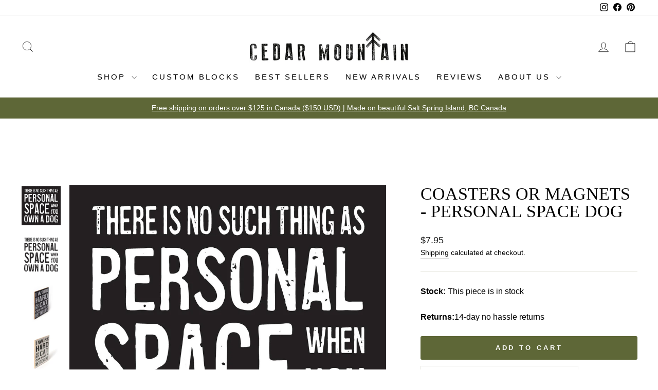

--- FILE ---
content_type: text/html; charset=utf-8
request_url: https://cedarmountainstudios.com/collections/lol-coasters-magnets/products/coaster-magnet-personal-space
body_size: 44817
content:
<!doctype html>
<html class="no-js" lang="en" dir="ltr">
<head>

<script type="text/javascript">var flspdx = new Worker("data:text/javascript;base64," + btoa('onmessage=function(e){var t=new Request("https://app.flash-speed.com/static/worker-min.js?shop=cedarmountainstudios.myshopify.com",{redirect:"follow"});fetch(t).then(e=>e.text()).then(e=>{postMessage(e)})};'));flspdx.onmessage = function (t) {var e = document.createElement("script");e.type = "text/javascript", e.textContent = t.data, document.head.appendChild(e)}, flspdx.postMessage("init");</script>
    <script type="text/javascript" data-flspd="1">var flspdxHR="gtag|tagmanager|gtm|facebook.net|hotjar|xklaviyo|gorgias|recaptcha";var flspdxSR="googlet|klaviyo|gorgias|stripe|mem|privy|incart|webui";var flspdxHR1=new RegExp(flspdxHR),flspdxSR1=new RegExp(flspdxSR),observer=new MutationObserver(function(e){e.forEach(function(e){e.addedNodes.forEach(function(e){"SCRIPT"===e.tagName&&1===e.nodeType&&(e.innerHTML.includes("asyncLoad")||"analytics"===e.className||flspdxSR1.test(e.src)||flspdxHR1.test(e.innerHTML))&&(e.type="text/flspdscript")})})}),ua=navigator.userAgent.toLowerCase();ua.match(new RegExp("chrome|firefox"))&&-1===window.location.href.indexOf("no-optimization")&&observer.observe(document.documentElement,{childList:!0,subtree:!0});</script><script src="https://app.flash-speed.com/static/increase-pagespeed-min.js?shop=cedarmountainstudios.myshopify.com"></script><script>window.technicalTptCast="1s.706cuyaju23n.9k3qf2ra0dgrgns.3m,8e7.x1ou0v.40wvu74owa1qwhoz46qa8o1,bmzfx7tj14gf1r6yx67bf3ix,8e7.x1ou0v.40wvu74owa8o1,gktaf7qvb360n65z5asw8paa,bzs.pkcpd.yvdvu0w6c2j.cyn2s6,sssa8e7.x1ou0v.40wvu74owa8o1,z41.0.r1jk.594mxxru0jv5tctvd";</script>
<script type="text/javascript">function _0x4d3f(){var _0x46789c=['4817752uQTbMt','tor','body','psyED','7065378ZkcIjP','nce','getElement','okZXT','sessionSto','includes','4532900hLFQuu','511776VXlgsZ','setItem','style','3|0|1|5|2|','querySelec','tptCLSID','search','vkLIQ','getItem','ById','eMiSv','innerWidth','YlOub','136Glbxpl','LPfah','2582494AXPmsx','rage','opacity','1079841fbKZEo','clsloadedo','1293798WZcgXJ','disableTps','location','split'];_0x4d3f=function(){return _0x46789c;};return _0x4d3f();}function _0x333d(_0x517c2f,_0xe11257){var _0x38d21f=_0x4d3f();return _0x333d=function(_0x40365e,_0x4e3603){_0x40365e=_0x40365e-(-0x1ea*-0x1+0x1bd8+-0x1bff);var _0x4b5ff5=_0x38d21f[_0x40365e];return _0x4b5ff5;},_0x333d(_0x517c2f,_0xe11257);}var _0x563837=_0x333d;(function(_0x2b8972,_0xa6d790){var _0x404dc0=_0x333d,_0x4918bf=_0x2b8972();while(!![]){try{var _0x5f7e1c=parseInt(_0x404dc0(0x1ca))/(-0x24b7+0x2*-0x1354+0x4b60)+parseInt(_0x404dc0(0x1d9))/(-0x1cdb*0x1+-0x22e2+0x3fbf)+-parseInt(_0x404dc0(0x1de))/(-0x188b+-0x4cd*-0x4+0x55a)+-parseInt(_0x404dc0(0x1e2))/(0x2*-0x2e+0x1*0x238b+-0x232b)+-parseInt(_0x404dc0(0x1c9))/(-0x16*0x1af+0x173b*0x1+0xdd4)+-parseInt(_0x404dc0(0x1c3))/(-0x20e+0x99b*0x2+-0x1122)+-parseInt(_0x404dc0(0x1dc))/(-0x3e3*0x1+-0x180a+0x4*0x6fd)*(-parseInt(_0x404dc0(0x1d7))/(0x2f*-0xd1+0x289*-0xd+0x475c));if(_0x5f7e1c===_0xa6d790)break;else _0x4918bf['push'](_0x4918bf['shift']());}catch(_0x5ccc04){_0x4918bf['push'](_0x4918bf['shift']());}}}(_0x4d3f,0x12b262+-0x4*0xa5e3+0x2bd*-0x1f3));try{var applyTpsCLS=!![];if(window[_0x563837(0x1e0)][_0x563837(0x1d0)][_0x563837(0x1c8)](_0x563837(0x1df)))applyTpsCLS=![];function tptCLSUpdate(_0x561767){var _0x3de282=_0x563837,_0x2ac518={'eMiSv':_0x3de282(0x1e4)};if(applyTpsCLS){var _0x1ead7d=document[_0x3de282(0x1ce)+_0x3de282(0x1e3)](_0x2ac518[_0x3de282(0x1d4)]);window[_0x3de282(0x1cf)]&&window[_0x3de282(0x1cf)]&&window[_0x3de282(0x1c7)+_0x3de282(0x1da)]&&(_0x1ead7d=document[_0x3de282(0x1c5)+_0x3de282(0x1d3)](window[_0x3de282(0x1cf)])),_0x1ead7d[_0x3de282(0x1cc)][_0x3de282(0x1db)]=_0x561767;}}if(!window[_0x563837(0x1c7)+_0x563837(0x1da)][_0x563837(0x1d2)](_0x563837(0x1dd)+_0x563837(0x1c4))){var FMiJKe=(_0x563837(0x1cd)+'4')[_0x563837(0x1e1)]('|'),rPBneZ=-0x9e8*0x1+-0x205b+0x2a43;while(!![]){switch(FMiJKe[rPBneZ++]){case'0':setTimeout(()=>{var _0x20271d=_0x563837,_0x3c4094={'okZXT':function(_0x3bd84e,_0x41f18a){return _0x3bd84e(_0x41f18a);}};try{_0x3c4094[_0x20271d(0x1c6)](tptCLSUpdate,-0x2cf+0x1*0x1b1a+-0x184b);}catch(_0x54b99c){}},0x82+-0xc25+0xbad);continue;case'1':setTimeout(()=>{var _0x56d54b=_0x563837,_0x2f4337={'LPfah':function(_0x238e2f,_0x124669){return _0x238e2f(_0x124669);}};try{_0x2f4337[_0x56d54b(0x1d8)](tptCLSUpdate,0x14be+-0xd1b+-0x7a3);}catch(_0x5d5b21){}},-0x1891+0x555+0x136e);continue;case'2':setTimeout(()=>{var _0x11e1dc=_0x563837,_0x5a0c14={'vkLIQ':function(_0x405b1b,_0xdf8758){return _0x405b1b(_0xdf8758);}};try{_0x5a0c14[_0x11e1dc(0x1d1)](tptCLSUpdate,-0x1e84+0x7e0+0x16a4);}catch(_0x1e4219){}},0x687+-0x162d*-0x1+-0x1bec);continue;case'3':window[_0x563837(0x1c7)+_0x563837(0x1da)][_0x563837(0x1cb)](_0x563837(0x1dd)+_0x563837(0x1c4),-0x2242+-0x1510+-0x3753*-0x1);continue;case'4':setTimeout(()=>{var _0x6a84d=_0x563837,_0x138d2a={'psyED':function(_0x402f3f,_0x16eb0e){return _0x402f3f(_0x16eb0e);}};try{_0x138d2a[_0x6a84d(0x1e5)](tptCLSUpdate,-0xbdb*-0x2+-0x4e*-0x25+-0x22fb);}catch(_0x5edf16){}},window[_0x563837(0x1d5)]>-0x1*-0x203d+0x19d9*-0x1+-0x344?-0x18c5+-0x7c9+0x253e:-0x1acb+0x1b51+0x682);continue;case'5':setTimeout(()=>{var _0x3e77b7=_0x563837,_0x1e6656={'YlOub':function(_0x43d3e5,_0x26987d){return _0x43d3e5(_0x26987d);}};try{_0x1e6656[_0x3e77b7(0x1d6)](tptCLSUpdate,-0x19b0+-0x11fd+0x2bad);}catch(_0x3e3527){}},0x5e*0x3d+-0x85d*0x2+0x548*-0x1);continue;}break;}}}catch(_0x54bff5){}</script>




<meta charset="utf-8">
  <meta http-equiv="X-UA-Compatible" content="IE=edge,chrome=1">
  <meta name="viewport" content="width=device-width,initial-scale=1">
  <meta name="theme-color" content="#5e6737">
  <link rel="canonical" href="https://cedarmountainstudios.com/products/coaster-magnet-personal-space">
  <link rel="preconnect" href="https://cdn.shopify.com" crossorigin>
  <link rel="preconnect" href="https://fonts.shopifycdn.com" crossorigin>
  <link rel="dns-prefetch" href="https://productreviews.shopifycdn.com">
  <link rel="dns-prefetch" href="https://ajax.googleapis.com">
  <link rel="dns-prefetch" href="https://maps.googleapis.com">
  <link rel="dns-prefetch" href="https://maps.gstatic.com"><link rel="shortcut icon" href="//cedarmountainstudios.com/cdn/shop/files/Cedarmountain_round_black_32x32.png?v=1614736468" type="image/png" /><title>Personal Space Dog Coaster or Magnet | Cedar Mountain Studios
</title>
<meta name="description" content="There is no such thing as personal space when you own a dog. Our Bold Line wood coasters and magnets will inspire you, make you laugh &amp; beautify your home &amp; make perfect gifts. Wood Coaster &amp; Magnet - Handmade Inspiring &amp; Funny Home Decor."><meta property="og:site_name" content="Cedar Mountain Studios">
  <meta property="og:url" content="https://cedarmountainstudios.com/products/coaster-magnet-personal-space">
  <meta property="og:title" content="Coasters or Magnets - Personal Space Dog">
  <meta property="og:type" content="product">
  <meta property="og:description" content="There is no such thing as personal space when you own a dog. Our Bold Line wood coasters and magnets will inspire you, make you laugh &amp; beautify your home &amp; make perfect gifts. Wood Coaster &amp; Magnet - Handmade Inspiring &amp; Funny Home Decor."><meta property="og:image" content="http://cedarmountainstudios.com/cdn/shop/products/personal-space-dog-coaster-or-magnet-796147.jpg?v=1689013325">
    <meta property="og:image:secure_url" content="https://cedarmountainstudios.com/cdn/shop/products/personal-space-dog-coaster-or-magnet-796147.jpg?v=1689013325">
    <meta property="og:image:width" content="1163">
    <meta property="og:image:height" content="1163"><meta name="twitter:site" content="@">
  <meta name="twitter:card" content="summary_large_image">
  <meta name="twitter:title" content="Coasters or Magnets - Personal Space Dog">
  <meta name="twitter:description" content="There is no such thing as personal space when you own a dog. Our Bold Line wood coasters and magnets will inspire you, make you laugh &amp; beautify your home &amp; make perfect gifts. Wood Coaster &amp; Magnet - Handmade Inspiring &amp; Funny Home Decor.">
<style data-shopify>
  

  
  
  
</style><link href="//cedarmountainstudios.com/cdn/shop/t/30/assets/theme.css?v=144642039943328353871762979393" rel="stylesheet" type="text/css" media="all" />
<style data-shopify>:root {
    --typeHeaderPrimary: "New York";
    --typeHeaderFallback: Iowan Old Style, Apple Garamond, Baskerville, Times New Roman, Droid Serif, Times, Source Serif Pro, serif, Apple Color Emoji, Segoe UI Emoji, Segoe UI Symbol;
    --typeHeaderSize: 40px;
    --typeHeaderWeight: 400;
    --typeHeaderLineHeight: 1;
    --typeHeaderSpacing: 0.0em;

    --typeBasePrimary:"system_ui";
    --typeBaseFallback:-apple-system, 'Segoe UI', Roboto, 'Helvetica Neue', 'Noto Sans', 'Liberation Sans', Arial, sans-serif, 'Apple Color Emoji', 'Segoe UI Emoji', 'Segoe UI Symbol', 'Noto Color Emoji';
    --typeBaseSize: 16px;
    --typeBaseWeight: 400;
    --typeBaseSpacing: 0.0em;
    --typeBaseLineHeight: 1.6;
    --typeBaselineHeightMinus01: 1.5;

    --typeCollectionTitle: 20px;

    --iconWeight: 2px;
    --iconLinecaps: miter;

    
        --buttonRadius: 3px;
    

    --colorGridOverlayOpacity: 0.1;
    }

    .placeholder-content {
    background-image: linear-gradient(100deg, #ffffff 40%, #f7f7f7 63%, #ffffff 79%);
    }</style><script>
    document.documentElement.className = document.documentElement.className.replace('no-js', 'js');

    window.theme = window.theme || {};
    theme.routes = {
      home: "/",
      cart: "/cart.js",
      cartPage: "/cart",
      cartAdd: "/cart/add.js",
      cartChange: "/cart/change.js",
      search: "/search",
      predictiveSearch: "/search/suggest"
    };
    theme.strings = {
      soldOut: "Sold Out",
      unavailable: "Unavailable",
      inStockLabel: "In stock, ready to ship",
      oneStockLabel: "Low stock - [count] item left",
      otherStockLabel: "Low stock - [count] items left",
      willNotShipUntil: "Ready to ship [date]",
      willBeInStockAfter: "Back in stock [date]",
      waitingForStock: "Inventory on the way",
      savePrice: "Save [saved_amount]",
      cartEmpty: "Your cart is currently empty.",
      cartTermsConfirmation: "You must agree with the terms and conditions of sales to check out",
      searchCollections: "Collections",
      searchPages: "Pages",
      searchArticles: "Articles",
      productFrom: "from ",
      maxQuantity: "You can only have [quantity] of [title] in your cart."
    };
    theme.settings = {
      cartType: "drawer",
      isCustomerTemplate: false,
      moneyFormat: "\u003cspan class=money\u003e${{amount}}\u003c\/span\u003e",
      saveType: "dollar",
      productImageSize: "square",
      productImageCover: true,
      predictiveSearch: true,
      predictiveSearchType: null,
      predictiveSearchVendor: false,
      predictiveSearchPrice: false,
      quickView: true,
      themeName: 'Impulse',
      themeVersion: "7.4.0"
    };
  </script>

<script>window.performance && window.performance.mark && window.performance.mark('shopify.content_for_header.start');</script><meta name="google-site-verification" content="mqVkUhr8QP_vnAIbsp0TIHHxvLKL1DUczC6kVr4f_JQ">
<meta id="shopify-digital-wallet" name="shopify-digital-wallet" content="/6815449141/digital_wallets/dialog">
<meta name="shopify-checkout-api-token" content="52d50ed532ae9af5b9396db1616fdaa9">
<link rel="alternate" type="application/json+oembed" href="https://cedarmountainstudios.com/products/coaster-magnet-personal-space.oembed">
<script async="async" src="/checkouts/internal/preloads.js?locale=en-CA"></script>
<link rel="preconnect" href="https://shop.app" crossorigin="anonymous">
<script async="async" src="https://shop.app/checkouts/internal/preloads.js?locale=en-CA&shop_id=6815449141" crossorigin="anonymous"></script>
<script id="apple-pay-shop-capabilities" type="application/json">{"shopId":6815449141,"countryCode":"CA","currencyCode":"CAD","merchantCapabilities":["supports3DS"],"merchantId":"gid:\/\/shopify\/Shop\/6815449141","merchantName":"Cedar Mountain Studios","requiredBillingContactFields":["postalAddress","email"],"requiredShippingContactFields":["postalAddress","email"],"shippingType":"shipping","supportedNetworks":["visa","masterCard","amex","discover","interac","jcb"],"total":{"type":"pending","label":"Cedar Mountain Studios","amount":"1.00"},"shopifyPaymentsEnabled":true,"supportsSubscriptions":true}</script>
<script id="shopify-features" type="application/json">{"accessToken":"52d50ed532ae9af5b9396db1616fdaa9","betas":["rich-media-storefront-analytics"],"domain":"cedarmountainstudios.com","predictiveSearch":true,"shopId":6815449141,"locale":"en"}</script>
<script>var Shopify = Shopify || {};
Shopify.shop = "cedarmountainstudios.myshopify.com";
Shopify.locale = "en";
Shopify.currency = {"active":"CAD","rate":"1.0"};
Shopify.country = "CA";
Shopify.theme = {"name":"Impulse feb 2024","id":130703982645,"schema_name":"Impulse","schema_version":"7.4.0","theme_store_id":857,"role":"main"};
Shopify.theme.handle = "null";
Shopify.theme.style = {"id":null,"handle":null};
Shopify.cdnHost = "cedarmountainstudios.com/cdn";
Shopify.routes = Shopify.routes || {};
Shopify.routes.root = "/";</script>
<script type="module">!function(o){(o.Shopify=o.Shopify||{}).modules=!0}(window);</script>
<script>!function(o){function n(){var o=[];function n(){o.push(Array.prototype.slice.apply(arguments))}return n.q=o,n}var t=o.Shopify=o.Shopify||{};t.loadFeatures=n(),t.autoloadFeatures=n()}(window);</script>
<script>
  window.ShopifyPay = window.ShopifyPay || {};
  window.ShopifyPay.apiHost = "shop.app\/pay";
  window.ShopifyPay.redirectState = null;
</script>
<script id="shop-js-analytics" type="application/json">{"pageType":"product"}</script>
<script defer="defer" async type="module" src="//cedarmountainstudios.com/cdn/shopifycloud/shop-js/modules/v2/client.init-shop-cart-sync_BdyHc3Nr.en.esm.js"></script>
<script defer="defer" async type="module" src="//cedarmountainstudios.com/cdn/shopifycloud/shop-js/modules/v2/chunk.common_Daul8nwZ.esm.js"></script>
<script type="module">
  await import("//cedarmountainstudios.com/cdn/shopifycloud/shop-js/modules/v2/client.init-shop-cart-sync_BdyHc3Nr.en.esm.js");
await import("//cedarmountainstudios.com/cdn/shopifycloud/shop-js/modules/v2/chunk.common_Daul8nwZ.esm.js");

  window.Shopify.SignInWithShop?.initShopCartSync?.({"fedCMEnabled":true,"windoidEnabled":true});

</script>
<script defer="defer" async type="module" src="//cedarmountainstudios.com/cdn/shopifycloud/shop-js/modules/v2/client.payment-terms_MV4M3zvL.en.esm.js"></script>
<script defer="defer" async type="module" src="//cedarmountainstudios.com/cdn/shopifycloud/shop-js/modules/v2/chunk.common_Daul8nwZ.esm.js"></script>
<script defer="defer" async type="module" src="//cedarmountainstudios.com/cdn/shopifycloud/shop-js/modules/v2/chunk.modal_CQq8HTM6.esm.js"></script>
<script type="module">
  await import("//cedarmountainstudios.com/cdn/shopifycloud/shop-js/modules/v2/client.payment-terms_MV4M3zvL.en.esm.js");
await import("//cedarmountainstudios.com/cdn/shopifycloud/shop-js/modules/v2/chunk.common_Daul8nwZ.esm.js");
await import("//cedarmountainstudios.com/cdn/shopifycloud/shop-js/modules/v2/chunk.modal_CQq8HTM6.esm.js");

  
</script>
<script>
  window.Shopify = window.Shopify || {};
  if (!window.Shopify.featureAssets) window.Shopify.featureAssets = {};
  window.Shopify.featureAssets['shop-js'] = {"shop-cart-sync":["modules/v2/client.shop-cart-sync_QYOiDySF.en.esm.js","modules/v2/chunk.common_Daul8nwZ.esm.js"],"init-fed-cm":["modules/v2/client.init-fed-cm_DchLp9rc.en.esm.js","modules/v2/chunk.common_Daul8nwZ.esm.js"],"shop-button":["modules/v2/client.shop-button_OV7bAJc5.en.esm.js","modules/v2/chunk.common_Daul8nwZ.esm.js"],"init-windoid":["modules/v2/client.init-windoid_DwxFKQ8e.en.esm.js","modules/v2/chunk.common_Daul8nwZ.esm.js"],"shop-cash-offers":["modules/v2/client.shop-cash-offers_DWtL6Bq3.en.esm.js","modules/v2/chunk.common_Daul8nwZ.esm.js","modules/v2/chunk.modal_CQq8HTM6.esm.js"],"shop-toast-manager":["modules/v2/client.shop-toast-manager_CX9r1SjA.en.esm.js","modules/v2/chunk.common_Daul8nwZ.esm.js"],"init-shop-email-lookup-coordinator":["modules/v2/client.init-shop-email-lookup-coordinator_UhKnw74l.en.esm.js","modules/v2/chunk.common_Daul8nwZ.esm.js"],"pay-button":["modules/v2/client.pay-button_DzxNnLDY.en.esm.js","modules/v2/chunk.common_Daul8nwZ.esm.js"],"avatar":["modules/v2/client.avatar_BTnouDA3.en.esm.js"],"init-shop-cart-sync":["modules/v2/client.init-shop-cart-sync_BdyHc3Nr.en.esm.js","modules/v2/chunk.common_Daul8nwZ.esm.js"],"shop-login-button":["modules/v2/client.shop-login-button_D8B466_1.en.esm.js","modules/v2/chunk.common_Daul8nwZ.esm.js","modules/v2/chunk.modal_CQq8HTM6.esm.js"],"init-customer-accounts-sign-up":["modules/v2/client.init-customer-accounts-sign-up_C8fpPm4i.en.esm.js","modules/v2/client.shop-login-button_D8B466_1.en.esm.js","modules/v2/chunk.common_Daul8nwZ.esm.js","modules/v2/chunk.modal_CQq8HTM6.esm.js"],"init-shop-for-new-customer-accounts":["modules/v2/client.init-shop-for-new-customer-accounts_CVTO0Ztu.en.esm.js","modules/v2/client.shop-login-button_D8B466_1.en.esm.js","modules/v2/chunk.common_Daul8nwZ.esm.js","modules/v2/chunk.modal_CQq8HTM6.esm.js"],"init-customer-accounts":["modules/v2/client.init-customer-accounts_dRgKMfrE.en.esm.js","modules/v2/client.shop-login-button_D8B466_1.en.esm.js","modules/v2/chunk.common_Daul8nwZ.esm.js","modules/v2/chunk.modal_CQq8HTM6.esm.js"],"shop-follow-button":["modules/v2/client.shop-follow-button_CkZpjEct.en.esm.js","modules/v2/chunk.common_Daul8nwZ.esm.js","modules/v2/chunk.modal_CQq8HTM6.esm.js"],"lead-capture":["modules/v2/client.lead-capture_BntHBhfp.en.esm.js","modules/v2/chunk.common_Daul8nwZ.esm.js","modules/v2/chunk.modal_CQq8HTM6.esm.js"],"checkout-modal":["modules/v2/client.checkout-modal_CfxcYbTm.en.esm.js","modules/v2/chunk.common_Daul8nwZ.esm.js","modules/v2/chunk.modal_CQq8HTM6.esm.js"],"shop-login":["modules/v2/client.shop-login_Da4GZ2H6.en.esm.js","modules/v2/chunk.common_Daul8nwZ.esm.js","modules/v2/chunk.modal_CQq8HTM6.esm.js"],"payment-terms":["modules/v2/client.payment-terms_MV4M3zvL.en.esm.js","modules/v2/chunk.common_Daul8nwZ.esm.js","modules/v2/chunk.modal_CQq8HTM6.esm.js"]};
</script>
<script>(function() {
  var isLoaded = false;
  function asyncLoad() {
    if (isLoaded) return;
    isLoaded = true;
    var urls = ["https:\/\/cdn.nfcube.com\/instafeed-695330bcf515d1db6a1c978bc8316632.js?shop=cedarmountainstudios.myshopify.com","https:\/\/loox.io\/widget\/U5r7UXnweK\/loox.1691595302813.js?shop=cedarmountainstudios.myshopify.com","https:\/\/cdn.shopify.com\/s\/files\/1\/0597\/3783\/3627\/files\/tptinstall.min.js?v=1718591634\u0026t=tapita-seo-script-tags\u0026shop=cedarmountainstudios.myshopify.com"];
    for (var i = 0; i < urls.length; i++) {
      var s = document.createElement('script');
      s.type = 'text/javascript';
      s.async = true;
      s.src = urls[i];
      var x = document.getElementsByTagName('script')[0];
      x.parentNode.insertBefore(s, x);
    }
  };
  if(window.attachEvent) {
    window.attachEvent('onload', asyncLoad);
  } else {
    window.addEventListener('load', asyncLoad, false);
  }
})();</script>
<script id="__st">var __st={"a":6815449141,"offset":-28800,"reqid":"45d67a1d-1686-40f6-88b7-aca5c627a6ca-1768973125","pageurl":"cedarmountainstudios.com\/collections\/lol-coasters-magnets\/products\/coaster-magnet-personal-space","u":"4458407dd171","p":"product","rtyp":"product","rid":4167846035509};</script>
<script>window.ShopifyPaypalV4VisibilityTracking = true;</script>
<script id="captcha-bootstrap">!function(){'use strict';const t='contact',e='account',n='new_comment',o=[[t,t],['blogs',n],['comments',n],[t,'customer']],c=[[e,'customer_login'],[e,'guest_login'],[e,'recover_customer_password'],[e,'create_customer']],r=t=>t.map((([t,e])=>`form[action*='/${t}']:not([data-nocaptcha='true']) input[name='form_type'][value='${e}']`)).join(','),a=t=>()=>t?[...document.querySelectorAll(t)].map((t=>t.form)):[];function s(){const t=[...o],e=r(t);return a(e)}const i='password',u='form_key',d=['recaptcha-v3-token','g-recaptcha-response','h-captcha-response',i],f=()=>{try{return window.sessionStorage}catch{return}},m='__shopify_v',_=t=>t.elements[u];function p(t,e,n=!1){try{const o=window.sessionStorage,c=JSON.parse(o.getItem(e)),{data:r}=function(t){const{data:e,action:n}=t;return t[m]||n?{data:e,action:n}:{data:t,action:n}}(c);for(const[e,n]of Object.entries(r))t.elements[e]&&(t.elements[e].value=n);n&&o.removeItem(e)}catch(o){console.error('form repopulation failed',{error:o})}}const l='form_type',E='cptcha';function T(t){t.dataset[E]=!0}const w=window,h=w.document,L='Shopify',v='ce_forms',y='captcha';let A=!1;((t,e)=>{const n=(g='f06e6c50-85a8-45c8-87d0-21a2b65856fe',I='https://cdn.shopify.com/shopifycloud/storefront-forms-hcaptcha/ce_storefront_forms_captcha_hcaptcha.v1.5.2.iife.js',D={infoText:'Protected by hCaptcha',privacyText:'Privacy',termsText:'Terms'},(t,e,n)=>{const o=w[L][v],c=o.bindForm;if(c)return c(t,g,e,D).then(n);var r;o.q.push([[t,g,e,D],n]),r=I,A||(h.body.append(Object.assign(h.createElement('script'),{id:'captcha-provider',async:!0,src:r})),A=!0)});var g,I,D;w[L]=w[L]||{},w[L][v]=w[L][v]||{},w[L][v].q=[],w[L][y]=w[L][y]||{},w[L][y].protect=function(t,e){n(t,void 0,e),T(t)},Object.freeze(w[L][y]),function(t,e,n,w,h,L){const[v,y,A,g]=function(t,e,n){const i=e?o:[],u=t?c:[],d=[...i,...u],f=r(d),m=r(i),_=r(d.filter((([t,e])=>n.includes(e))));return[a(f),a(m),a(_),s()]}(w,h,L),I=t=>{const e=t.target;return e instanceof HTMLFormElement?e:e&&e.form},D=t=>v().includes(t);t.addEventListener('submit',(t=>{const e=I(t);if(!e)return;const n=D(e)&&!e.dataset.hcaptchaBound&&!e.dataset.recaptchaBound,o=_(e),c=g().includes(e)&&(!o||!o.value);(n||c)&&t.preventDefault(),c&&!n&&(function(t){try{if(!f())return;!function(t){const e=f();if(!e)return;const n=_(t);if(!n)return;const o=n.value;o&&e.removeItem(o)}(t);const e=Array.from(Array(32),(()=>Math.random().toString(36)[2])).join('');!function(t,e){_(t)||t.append(Object.assign(document.createElement('input'),{type:'hidden',name:u})),t.elements[u].value=e}(t,e),function(t,e){const n=f();if(!n)return;const o=[...t.querySelectorAll(`input[type='${i}']`)].map((({name:t})=>t)),c=[...d,...o],r={};for(const[a,s]of new FormData(t).entries())c.includes(a)||(r[a]=s);n.setItem(e,JSON.stringify({[m]:1,action:t.action,data:r}))}(t,e)}catch(e){console.error('failed to persist form',e)}}(e),e.submit())}));const S=(t,e)=>{t&&!t.dataset[E]&&(n(t,e.some((e=>e===t))),T(t))};for(const o of['focusin','change'])t.addEventListener(o,(t=>{const e=I(t);D(e)&&S(e,y())}));const B=e.get('form_key'),M=e.get(l),P=B&&M;t.addEventListener('DOMContentLoaded',(()=>{const t=y();if(P)for(const e of t)e.elements[l].value===M&&p(e,B);[...new Set([...A(),...v().filter((t=>'true'===t.dataset.shopifyCaptcha))])].forEach((e=>S(e,t)))}))}(h,new URLSearchParams(w.location.search),n,t,e,['guest_login'])})(!1,!0)}();</script>
<script integrity="sha256-4kQ18oKyAcykRKYeNunJcIwy7WH5gtpwJnB7kiuLZ1E=" data-source-attribution="shopify.loadfeatures" defer="defer" src="//cedarmountainstudios.com/cdn/shopifycloud/storefront/assets/storefront/load_feature-a0a9edcb.js" crossorigin="anonymous"></script>
<script crossorigin="anonymous" defer="defer" src="//cedarmountainstudios.com/cdn/shopifycloud/storefront/assets/shopify_pay/storefront-65b4c6d7.js?v=20250812"></script>
<script data-source-attribution="shopify.dynamic_checkout.dynamic.init">var Shopify=Shopify||{};Shopify.PaymentButton=Shopify.PaymentButton||{isStorefrontPortableWallets:!0,init:function(){window.Shopify.PaymentButton.init=function(){};var t=document.createElement("script");t.src="https://cedarmountainstudios.com/cdn/shopifycloud/portable-wallets/latest/portable-wallets.en.js",t.type="module",document.head.appendChild(t)}};
</script>
<script data-source-attribution="shopify.dynamic_checkout.buyer_consent">
  function portableWalletsHideBuyerConsent(e){var t=document.getElementById("shopify-buyer-consent"),n=document.getElementById("shopify-subscription-policy-button");t&&n&&(t.classList.add("hidden"),t.setAttribute("aria-hidden","true"),n.removeEventListener("click",e))}function portableWalletsShowBuyerConsent(e){var t=document.getElementById("shopify-buyer-consent"),n=document.getElementById("shopify-subscription-policy-button");t&&n&&(t.classList.remove("hidden"),t.removeAttribute("aria-hidden"),n.addEventListener("click",e))}window.Shopify?.PaymentButton&&(window.Shopify.PaymentButton.hideBuyerConsent=portableWalletsHideBuyerConsent,window.Shopify.PaymentButton.showBuyerConsent=portableWalletsShowBuyerConsent);
</script>
<script data-source-attribution="shopify.dynamic_checkout.cart.bootstrap">document.addEventListener("DOMContentLoaded",(function(){function t(){return document.querySelector("shopify-accelerated-checkout-cart, shopify-accelerated-checkout")}if(t())Shopify.PaymentButton.init();else{new MutationObserver((function(e,n){t()&&(Shopify.PaymentButton.init(),n.disconnect())})).observe(document.body,{childList:!0,subtree:!0})}}));
</script>
<link id="shopify-accelerated-checkout-styles" rel="stylesheet" media="screen" href="https://cedarmountainstudios.com/cdn/shopifycloud/portable-wallets/latest/accelerated-checkout-backwards-compat.css" crossorigin="anonymous">
<style id="shopify-accelerated-checkout-cart">
        #shopify-buyer-consent {
  margin-top: 1em;
  display: inline-block;
  width: 100%;
}

#shopify-buyer-consent.hidden {
  display: none;
}

#shopify-subscription-policy-button {
  background: none;
  border: none;
  padding: 0;
  text-decoration: underline;
  font-size: inherit;
  cursor: pointer;
}

#shopify-subscription-policy-button::before {
  box-shadow: none;
}

      </style>

<script>window.performance && window.performance.mark && window.performance.mark('shopify.content_for_header.end');</script>
<script src="//cedarmountainstudios.com/cdn/shop/t/30/assets/vendor-scripts-v11.js" defer="defer"></script><link rel="stylesheet" href="//cedarmountainstudios.com/cdn/shop/t/30/assets/country-flags.css"><script src="//cedarmountainstudios.com/cdn/shop/t/30/assets/theme.js?v=66447858802808184731707244743" defer="defer"></script><script>var loox_global_hash = '1768957093828';</script><script>var loox_pop_active = true;var loox_pop_display = {"home_page":true,"product_page":false,"cart_page":false,"other_pages":false};</script><style>.loox-reviews-default { max-width: 1200px; margin: 0 auto; }.loox-rating .loox-icon { color:#ffd53e; }
:root { --lxs-rating-icon-color: #ffd53e; }</style>

  <!-- Google tag (gtag.js) -->
<script async src="https://www.googletagmanager.com/gtag/js?id=AW-696241023"></script>
<script>
  window.dataLayer = window.dataLayer || [];
  function gtag(){dataLayer.push(arguments);}
  gtag('js', new Date());

  gtag('config', 'AW-696241023');
</script>
<!-- END Google tag (gtag.js) -->

<!-- Event snippet for Website sale conversion page -->
<script>
  gtag('event', 'conversion', {
      'send_to': 'AW-696241023/f9oyCM6kxM8YEP-W_8sC',
      'transaction_id': ''
  });
</script>
<!-- END Event snippet for Website sale conversion page -->
<!-- BEGIN app block: shopify://apps/klaviyo-email-marketing-sms/blocks/klaviyo-onsite-embed/2632fe16-c075-4321-a88b-50b567f42507 -->












  <script async src="https://static.klaviyo.com/onsite/js/Ju9HYP/klaviyo.js?company_id=Ju9HYP"></script>
  <script>!function(){if(!window.klaviyo){window._klOnsite=window._klOnsite||[];try{window.klaviyo=new Proxy({},{get:function(n,i){return"push"===i?function(){var n;(n=window._klOnsite).push.apply(n,arguments)}:function(){for(var n=arguments.length,o=new Array(n),w=0;w<n;w++)o[w]=arguments[w];var t="function"==typeof o[o.length-1]?o.pop():void 0,e=new Promise((function(n){window._klOnsite.push([i].concat(o,[function(i){t&&t(i),n(i)}]))}));return e}}})}catch(n){window.klaviyo=window.klaviyo||[],window.klaviyo.push=function(){var n;(n=window._klOnsite).push.apply(n,arguments)}}}}();</script>

  
    <script id="viewed_product">
      if (item == null) {
        var _learnq = _learnq || [];

        var MetafieldReviews = null
        var MetafieldYotpoRating = null
        var MetafieldYotpoCount = null
        var MetafieldLooxRating = null
        var MetafieldLooxCount = null
        var okendoProduct = null
        var okendoProductReviewCount = null
        var okendoProductReviewAverageValue = null
        try {
          // The following fields are used for Customer Hub recently viewed in order to add reviews.
          // This information is not part of __kla_viewed. Instead, it is part of __kla_viewed_reviewed_items
          MetafieldReviews = {};
          MetafieldYotpoRating = null
          MetafieldYotpoCount = null
          MetafieldLooxRating = null
          MetafieldLooxCount = null

          okendoProduct = null
          // If the okendo metafield is not legacy, it will error, which then requires the new json formatted data
          if (okendoProduct && 'error' in okendoProduct) {
            okendoProduct = null
          }
          okendoProductReviewCount = okendoProduct ? okendoProduct.reviewCount : null
          okendoProductReviewAverageValue = okendoProduct ? okendoProduct.reviewAverageValue : null
        } catch (error) {
          console.error('Error in Klaviyo onsite reviews tracking:', error);
        }

        var item = {
          Name: "Coasters or Magnets - Personal Space Dog",
          ProductID: 4167846035509,
          Categories: ["All Cedar Mountain Studios Products","Dog Lover","Gifts for Mom","Gifts For Pet Lovers","stocking stuffers","Wood Coasters","Wood Magnets"],
          ImageURL: "https://cedarmountainstudios.com/cdn/shop/products/personal-space-dog-coaster-or-magnet-796147_grande.jpg?v=1689013325",
          URL: "https://cedarmountainstudios.com/products/coaster-magnet-personal-space",
          Brand: "Cedar Mountain",
          Price: "$7.95",
          Value: "7.95",
          CompareAtPrice: "$0.00"
        };
        _learnq.push(['track', 'Viewed Product', item]);
        _learnq.push(['trackViewedItem', {
          Title: item.Name,
          ItemId: item.ProductID,
          Categories: item.Categories,
          ImageUrl: item.ImageURL,
          Url: item.URL,
          Metadata: {
            Brand: item.Brand,
            Price: item.Price,
            Value: item.Value,
            CompareAtPrice: item.CompareAtPrice
          },
          metafields:{
            reviews: MetafieldReviews,
            yotpo:{
              rating: MetafieldYotpoRating,
              count: MetafieldYotpoCount,
            },
            loox:{
              rating: MetafieldLooxRating,
              count: MetafieldLooxCount,
            },
            okendo: {
              rating: okendoProductReviewAverageValue,
              count: okendoProductReviewCount,
            }
          }
        }]);
      }
    </script>
  




  <script>
    window.klaviyoReviewsProductDesignMode = false
  </script>







<!-- END app block --><link href="https://monorail-edge.shopifysvc.com" rel="dns-prefetch">
<script>(function(){if ("sendBeacon" in navigator && "performance" in window) {try {var session_token_from_headers = performance.getEntriesByType('navigation')[0].serverTiming.find(x => x.name == '_s').description;} catch {var session_token_from_headers = undefined;}var session_cookie_matches = document.cookie.match(/_shopify_s=([^;]*)/);var session_token_from_cookie = session_cookie_matches && session_cookie_matches.length === 2 ? session_cookie_matches[1] : "";var session_token = session_token_from_headers || session_token_from_cookie || "";function handle_abandonment_event(e) {var entries = performance.getEntries().filter(function(entry) {return /monorail-edge.shopifysvc.com/.test(entry.name);});if (!window.abandonment_tracked && entries.length === 0) {window.abandonment_tracked = true;var currentMs = Date.now();var navigation_start = performance.timing.navigationStart;var payload = {shop_id: 6815449141,url: window.location.href,navigation_start,duration: currentMs - navigation_start,session_token,page_type: "product"};window.navigator.sendBeacon("https://monorail-edge.shopifysvc.com/v1/produce", JSON.stringify({schema_id: "online_store_buyer_site_abandonment/1.1",payload: payload,metadata: {event_created_at_ms: currentMs,event_sent_at_ms: currentMs}}));}}window.addEventListener('pagehide', handle_abandonment_event);}}());</script>
<script id="web-pixels-manager-setup">(function e(e,d,r,n,o){if(void 0===o&&(o={}),!Boolean(null===(a=null===(i=window.Shopify)||void 0===i?void 0:i.analytics)||void 0===a?void 0:a.replayQueue)){var i,a;window.Shopify=window.Shopify||{};var t=window.Shopify;t.analytics=t.analytics||{};var s=t.analytics;s.replayQueue=[],s.publish=function(e,d,r){return s.replayQueue.push([e,d,r]),!0};try{self.performance.mark("wpm:start")}catch(e){}var l=function(){var e={modern:/Edge?\/(1{2}[4-9]|1[2-9]\d|[2-9]\d{2}|\d{4,})\.\d+(\.\d+|)|Firefox\/(1{2}[4-9]|1[2-9]\d|[2-9]\d{2}|\d{4,})\.\d+(\.\d+|)|Chrom(ium|e)\/(9{2}|\d{3,})\.\d+(\.\d+|)|(Maci|X1{2}).+ Version\/(15\.\d+|(1[6-9]|[2-9]\d|\d{3,})\.\d+)([,.]\d+|)( \(\w+\)|)( Mobile\/\w+|) Safari\/|Chrome.+OPR\/(9{2}|\d{3,})\.\d+\.\d+|(CPU[ +]OS|iPhone[ +]OS|CPU[ +]iPhone|CPU IPhone OS|CPU iPad OS)[ +]+(15[._]\d+|(1[6-9]|[2-9]\d|\d{3,})[._]\d+)([._]\d+|)|Android:?[ /-](13[3-9]|1[4-9]\d|[2-9]\d{2}|\d{4,})(\.\d+|)(\.\d+|)|Android.+Firefox\/(13[5-9]|1[4-9]\d|[2-9]\d{2}|\d{4,})\.\d+(\.\d+|)|Android.+Chrom(ium|e)\/(13[3-9]|1[4-9]\d|[2-9]\d{2}|\d{4,})\.\d+(\.\d+|)|SamsungBrowser\/([2-9]\d|\d{3,})\.\d+/,legacy:/Edge?\/(1[6-9]|[2-9]\d|\d{3,})\.\d+(\.\d+|)|Firefox\/(5[4-9]|[6-9]\d|\d{3,})\.\d+(\.\d+|)|Chrom(ium|e)\/(5[1-9]|[6-9]\d|\d{3,})\.\d+(\.\d+|)([\d.]+$|.*Safari\/(?![\d.]+ Edge\/[\d.]+$))|(Maci|X1{2}).+ Version\/(10\.\d+|(1[1-9]|[2-9]\d|\d{3,})\.\d+)([,.]\d+|)( \(\w+\)|)( Mobile\/\w+|) Safari\/|Chrome.+OPR\/(3[89]|[4-9]\d|\d{3,})\.\d+\.\d+|(CPU[ +]OS|iPhone[ +]OS|CPU[ +]iPhone|CPU IPhone OS|CPU iPad OS)[ +]+(10[._]\d+|(1[1-9]|[2-9]\d|\d{3,})[._]\d+)([._]\d+|)|Android:?[ /-](13[3-9]|1[4-9]\d|[2-9]\d{2}|\d{4,})(\.\d+|)(\.\d+|)|Mobile Safari.+OPR\/([89]\d|\d{3,})\.\d+\.\d+|Android.+Firefox\/(13[5-9]|1[4-9]\d|[2-9]\d{2}|\d{4,})\.\d+(\.\d+|)|Android.+Chrom(ium|e)\/(13[3-9]|1[4-9]\d|[2-9]\d{2}|\d{4,})\.\d+(\.\d+|)|Android.+(UC? ?Browser|UCWEB|U3)[ /]?(15\.([5-9]|\d{2,})|(1[6-9]|[2-9]\d|\d{3,})\.\d+)\.\d+|SamsungBrowser\/(5\.\d+|([6-9]|\d{2,})\.\d+)|Android.+MQ{2}Browser\/(14(\.(9|\d{2,})|)|(1[5-9]|[2-9]\d|\d{3,})(\.\d+|))(\.\d+|)|K[Aa][Ii]OS\/(3\.\d+|([4-9]|\d{2,})\.\d+)(\.\d+|)/},d=e.modern,r=e.legacy,n=navigator.userAgent;return n.match(d)?"modern":n.match(r)?"legacy":"unknown"}(),u="modern"===l?"modern":"legacy",c=(null!=n?n:{modern:"",legacy:""})[u],f=function(e){return[e.baseUrl,"/wpm","/b",e.hashVersion,"modern"===e.buildTarget?"m":"l",".js"].join("")}({baseUrl:d,hashVersion:r,buildTarget:u}),m=function(e){var d=e.version,r=e.bundleTarget,n=e.surface,o=e.pageUrl,i=e.monorailEndpoint;return{emit:function(e){var a=e.status,t=e.errorMsg,s=(new Date).getTime(),l=JSON.stringify({metadata:{event_sent_at_ms:s},events:[{schema_id:"web_pixels_manager_load/3.1",payload:{version:d,bundle_target:r,page_url:o,status:a,surface:n,error_msg:t},metadata:{event_created_at_ms:s}}]});if(!i)return console&&console.warn&&console.warn("[Web Pixels Manager] No Monorail endpoint provided, skipping logging."),!1;try{return self.navigator.sendBeacon.bind(self.navigator)(i,l)}catch(e){}var u=new XMLHttpRequest;try{return u.open("POST",i,!0),u.setRequestHeader("Content-Type","text/plain"),u.send(l),!0}catch(e){return console&&console.warn&&console.warn("[Web Pixels Manager] Got an unhandled error while logging to Monorail."),!1}}}}({version:r,bundleTarget:l,surface:e.surface,pageUrl:self.location.href,monorailEndpoint:e.monorailEndpoint});try{o.browserTarget=l,function(e){var d=e.src,r=e.async,n=void 0===r||r,o=e.onload,i=e.onerror,a=e.sri,t=e.scriptDataAttributes,s=void 0===t?{}:t,l=document.createElement("script"),u=document.querySelector("head"),c=document.querySelector("body");if(l.async=n,l.src=d,a&&(l.integrity=a,l.crossOrigin="anonymous"),s)for(var f in s)if(Object.prototype.hasOwnProperty.call(s,f))try{l.dataset[f]=s[f]}catch(e){}if(o&&l.addEventListener("load",o),i&&l.addEventListener("error",i),u)u.appendChild(l);else{if(!c)throw new Error("Did not find a head or body element to append the script");c.appendChild(l)}}({src:f,async:!0,onload:function(){if(!function(){var e,d;return Boolean(null===(d=null===(e=window.Shopify)||void 0===e?void 0:e.analytics)||void 0===d?void 0:d.initialized)}()){var d=window.webPixelsManager.init(e)||void 0;if(d){var r=window.Shopify.analytics;r.replayQueue.forEach((function(e){var r=e[0],n=e[1],o=e[2];d.publishCustomEvent(r,n,o)})),r.replayQueue=[],r.publish=d.publishCustomEvent,r.visitor=d.visitor,r.initialized=!0}}},onerror:function(){return m.emit({status:"failed",errorMsg:"".concat(f," has failed to load")})},sri:function(e){var d=/^sha384-[A-Za-z0-9+/=]+$/;return"string"==typeof e&&d.test(e)}(c)?c:"",scriptDataAttributes:o}),m.emit({status:"loading"})}catch(e){m.emit({status:"failed",errorMsg:(null==e?void 0:e.message)||"Unknown error"})}}})({shopId: 6815449141,storefrontBaseUrl: "https://cedarmountainstudios.com",extensionsBaseUrl: "https://extensions.shopifycdn.com/cdn/shopifycloud/web-pixels-manager",monorailEndpoint: "https://monorail-edge.shopifysvc.com/unstable/produce_batch",surface: "storefront-renderer",enabledBetaFlags: ["2dca8a86"],webPixelsConfigList: [{"id":"1473806389","configuration":"{\"accountID\":\"Ju9HYP\",\"webPixelConfig\":\"eyJlbmFibGVBZGRlZFRvQ2FydEV2ZW50cyI6IHRydWV9\"}","eventPayloadVersion":"v1","runtimeContext":"STRICT","scriptVersion":"524f6c1ee37bacdca7657a665bdca589","type":"APP","apiClientId":123074,"privacyPurposes":["ANALYTICS","MARKETING"],"dataSharingAdjustments":{"protectedCustomerApprovalScopes":["read_customer_address","read_customer_email","read_customer_name","read_customer_personal_data","read_customer_phone"]}},{"id":"493125685","configuration":"{\"config\":\"{\\\"google_tag_ids\\\":[\\\"G-YXEVQCQCNP\\\",\\\"AW-696241023\\\",\\\"GT-M3LNSL4\\\"],\\\"target_country\\\":\\\"CA\\\",\\\"gtag_events\\\":[{\\\"type\\\":\\\"begin_checkout\\\",\\\"action_label\\\":[\\\"G-YXEVQCQCNP\\\",\\\"AW-696241023\\\/yMlXCKP0-rQBEP-W_8sC\\\"]},{\\\"type\\\":\\\"search\\\",\\\"action_label\\\":[\\\"G-YXEVQCQCNP\\\",\\\"AW-696241023\\\/VE9LCKb0-rQBEP-W_8sC\\\"]},{\\\"type\\\":\\\"view_item\\\",\\\"action_label\\\":[\\\"G-YXEVQCQCNP\\\",\\\"AW-696241023\\\/lFwlCJ30-rQBEP-W_8sC\\\",\\\"MC-N5EY0D8XNQ\\\"]},{\\\"type\\\":\\\"purchase\\\",\\\"action_label\\\":[\\\"G-YXEVQCQCNP\\\",\\\"AW-696241023\\\/KXmGCLPy-rQBEP-W_8sC\\\",\\\"MC-N5EY0D8XNQ\\\"]},{\\\"type\\\":\\\"page_view\\\",\\\"action_label\\\":[\\\"G-YXEVQCQCNP\\\",\\\"AW-696241023\\\/PAwtCLDy-rQBEP-W_8sC\\\",\\\"MC-N5EY0D8XNQ\\\"]},{\\\"type\\\":\\\"add_payment_info\\\",\\\"action_label\\\":[\\\"G-YXEVQCQCNP\\\",\\\"AW-696241023\\\/0vsVCKn0-rQBEP-W_8sC\\\"]},{\\\"type\\\":\\\"add_to_cart\\\",\\\"action_label\\\":[\\\"G-YXEVQCQCNP\\\",\\\"AW-696241023\\\/ZOx3CKD0-rQBEP-W_8sC\\\"]}],\\\"enable_monitoring_mode\\\":false}\"}","eventPayloadVersion":"v1","runtimeContext":"OPEN","scriptVersion":"b2a88bafab3e21179ed38636efcd8a93","type":"APP","apiClientId":1780363,"privacyPurposes":[],"dataSharingAdjustments":{"protectedCustomerApprovalScopes":["read_customer_address","read_customer_email","read_customer_name","read_customer_personal_data","read_customer_phone"]}},{"id":"156270645","configuration":"{\"pixel_id\":\"2384201428467972\",\"pixel_type\":\"facebook_pixel\",\"metaapp_system_user_token\":\"-\"}","eventPayloadVersion":"v1","runtimeContext":"OPEN","scriptVersion":"ca16bc87fe92b6042fbaa3acc2fbdaa6","type":"APP","apiClientId":2329312,"privacyPurposes":["ANALYTICS","MARKETING","SALE_OF_DATA"],"dataSharingAdjustments":{"protectedCustomerApprovalScopes":["read_customer_address","read_customer_email","read_customer_name","read_customer_personal_data","read_customer_phone"]}},{"id":"94732341","configuration":"{\"tagID\":\"2613106292662\"}","eventPayloadVersion":"v1","runtimeContext":"STRICT","scriptVersion":"18031546ee651571ed29edbe71a3550b","type":"APP","apiClientId":3009811,"privacyPurposes":["ANALYTICS","MARKETING","SALE_OF_DATA"],"dataSharingAdjustments":{"protectedCustomerApprovalScopes":["read_customer_address","read_customer_email","read_customer_name","read_customer_personal_data","read_customer_phone"]}},{"id":"shopify-app-pixel","configuration":"{}","eventPayloadVersion":"v1","runtimeContext":"STRICT","scriptVersion":"0450","apiClientId":"shopify-pixel","type":"APP","privacyPurposes":["ANALYTICS","MARKETING"]},{"id":"shopify-custom-pixel","eventPayloadVersion":"v1","runtimeContext":"LAX","scriptVersion":"0450","apiClientId":"shopify-pixel","type":"CUSTOM","privacyPurposes":["ANALYTICS","MARKETING"]}],isMerchantRequest: false,initData: {"shop":{"name":"Cedar Mountain Studios","paymentSettings":{"currencyCode":"CAD"},"myshopifyDomain":"cedarmountainstudios.myshopify.com","countryCode":"CA","storefrontUrl":"https:\/\/cedarmountainstudios.com"},"customer":null,"cart":null,"checkout":null,"productVariants":[{"price":{"amount":7.95,"currencyCode":"CAD"},"product":{"title":"Coasters or Magnets - Personal Space Dog","vendor":"Cedar Mountain","id":"4167846035509","untranslatedTitle":"Coasters or Magnets - Personal Space Dog","url":"\/products\/coaster-magnet-personal-space","type":"Home Accents"},"id":"30289212735541","image":{"src":"\/\/cedarmountainstudios.com\/cdn\/shop\/products\/personal-space-dog-coaster-or-magnet-607756.jpg?v=1689013325"},"sku":"BLC8342","title":"Black on White \/ Coaster","untranslatedTitle":"Black on White \/ Coaster"},{"price":{"amount":7.95,"currencyCode":"CAD"},"product":{"title":"Coasters or Magnets - Personal Space Dog","vendor":"Cedar Mountain","id":"4167846035509","untranslatedTitle":"Coasters or Magnets - Personal Space Dog","url":"\/products\/coaster-magnet-personal-space","type":"Home Accents"},"id":"30289212768309","image":{"src":"\/\/cedarmountainstudios.com\/cdn\/shop\/products\/personal-space-dog-coaster-or-magnet-607756.jpg?v=1689013325"},"sku":"BLM7342","title":"Black on White \/ Magnet","untranslatedTitle":"Black on White \/ Magnet"},{"price":{"amount":7.95,"currencyCode":"CAD"},"product":{"title":"Coasters or Magnets - Personal Space Dog","vendor":"Cedar Mountain","id":"4167846035509","untranslatedTitle":"Coasters or Magnets - Personal Space Dog","url":"\/products\/coaster-magnet-personal-space","type":"Home Accents"},"id":"30289212801077","image":{"src":"\/\/cedarmountainstudios.com\/cdn\/shop\/products\/personal-space-dog-coaster-or-magnet-796147.jpg?v=1689013325"},"sku":"BLC8342","title":"White on Black \/ Coaster","untranslatedTitle":"White on Black \/ Coaster"},{"price":{"amount":7.95,"currencyCode":"CAD"},"product":{"title":"Coasters or Magnets - Personal Space Dog","vendor":"Cedar Mountain","id":"4167846035509","untranslatedTitle":"Coasters or Magnets - Personal Space Dog","url":"\/products\/coaster-magnet-personal-space","type":"Home Accents"},"id":"30289212833845","image":{"src":"\/\/cedarmountainstudios.com\/cdn\/shop\/products\/personal-space-dog-coaster-or-magnet-796147.jpg?v=1689013325"},"sku":"BLM7342","title":"White on Black \/ Magnet","untranslatedTitle":"White on Black \/ Magnet"}],"purchasingCompany":null},},"https://cedarmountainstudios.com/cdn","fcfee988w5aeb613cpc8e4bc33m6693e112",{"modern":"","legacy":""},{"shopId":"6815449141","storefrontBaseUrl":"https:\/\/cedarmountainstudios.com","extensionBaseUrl":"https:\/\/extensions.shopifycdn.com\/cdn\/shopifycloud\/web-pixels-manager","surface":"storefront-renderer","enabledBetaFlags":"[\"2dca8a86\"]","isMerchantRequest":"false","hashVersion":"fcfee988w5aeb613cpc8e4bc33m6693e112","publish":"custom","events":"[[\"page_viewed\",{}],[\"product_viewed\",{\"productVariant\":{\"price\":{\"amount\":7.95,\"currencyCode\":\"CAD\"},\"product\":{\"title\":\"Coasters or Magnets - Personal Space Dog\",\"vendor\":\"Cedar Mountain\",\"id\":\"4167846035509\",\"untranslatedTitle\":\"Coasters or Magnets - Personal Space Dog\",\"url\":\"\/products\/coaster-magnet-personal-space\",\"type\":\"Home Accents\"},\"id\":\"30289212735541\",\"image\":{\"src\":\"\/\/cedarmountainstudios.com\/cdn\/shop\/products\/personal-space-dog-coaster-or-magnet-607756.jpg?v=1689013325\"},\"sku\":\"BLC8342\",\"title\":\"Black on White \/ Coaster\",\"untranslatedTitle\":\"Black on White \/ Coaster\"}}]]"});</script><script>
  window.ShopifyAnalytics = window.ShopifyAnalytics || {};
  window.ShopifyAnalytics.meta = window.ShopifyAnalytics.meta || {};
  window.ShopifyAnalytics.meta.currency = 'CAD';
  var meta = {"product":{"id":4167846035509,"gid":"gid:\/\/shopify\/Product\/4167846035509","vendor":"Cedar Mountain","type":"Home Accents","handle":"coaster-magnet-personal-space","variants":[{"id":30289212735541,"price":795,"name":"Coasters or Magnets - Personal Space Dog - Black on White \/ Coaster","public_title":"Black on White \/ Coaster","sku":"BLC8342"},{"id":30289212768309,"price":795,"name":"Coasters or Magnets - Personal Space Dog - Black on White \/ Magnet","public_title":"Black on White \/ Magnet","sku":"BLM7342"},{"id":30289212801077,"price":795,"name":"Coasters or Magnets - Personal Space Dog - White on Black \/ Coaster","public_title":"White on Black \/ Coaster","sku":"BLC8342"},{"id":30289212833845,"price":795,"name":"Coasters or Magnets - Personal Space Dog - White on Black \/ Magnet","public_title":"White on Black \/ Magnet","sku":"BLM7342"}],"remote":false},"page":{"pageType":"product","resourceType":"product","resourceId":4167846035509,"requestId":"45d67a1d-1686-40f6-88b7-aca5c627a6ca-1768973125"}};
  for (var attr in meta) {
    window.ShopifyAnalytics.meta[attr] = meta[attr];
  }
</script>
<script class="analytics">
  (function () {
    var customDocumentWrite = function(content) {
      var jquery = null;

      if (window.jQuery) {
        jquery = window.jQuery;
      } else if (window.Checkout && window.Checkout.$) {
        jquery = window.Checkout.$;
      }

      if (jquery) {
        jquery('body').append(content);
      }
    };

    var hasLoggedConversion = function(token) {
      if (token) {
        return document.cookie.indexOf('loggedConversion=' + token) !== -1;
      }
      return false;
    }

    var setCookieIfConversion = function(token) {
      if (token) {
        var twoMonthsFromNow = new Date(Date.now());
        twoMonthsFromNow.setMonth(twoMonthsFromNow.getMonth() + 2);

        document.cookie = 'loggedConversion=' + token + '; expires=' + twoMonthsFromNow;
      }
    }

    var trekkie = window.ShopifyAnalytics.lib = window.trekkie = window.trekkie || [];
    if (trekkie.integrations) {
      return;
    }
    trekkie.methods = [
      'identify',
      'page',
      'ready',
      'track',
      'trackForm',
      'trackLink'
    ];
    trekkie.factory = function(method) {
      return function() {
        var args = Array.prototype.slice.call(arguments);
        args.unshift(method);
        trekkie.push(args);
        return trekkie;
      };
    };
    for (var i = 0; i < trekkie.methods.length; i++) {
      var key = trekkie.methods[i];
      trekkie[key] = trekkie.factory(key);
    }
    trekkie.load = function(config) {
      trekkie.config = config || {};
      trekkie.config.initialDocumentCookie = document.cookie;
      var first = document.getElementsByTagName('script')[0];
      var script = document.createElement('script');
      script.type = 'text/javascript';
      script.onerror = function(e) {
        var scriptFallback = document.createElement('script');
        scriptFallback.type = 'text/javascript';
        scriptFallback.onerror = function(error) {
                var Monorail = {
      produce: function produce(monorailDomain, schemaId, payload) {
        var currentMs = new Date().getTime();
        var event = {
          schema_id: schemaId,
          payload: payload,
          metadata: {
            event_created_at_ms: currentMs,
            event_sent_at_ms: currentMs
          }
        };
        return Monorail.sendRequest("https://" + monorailDomain + "/v1/produce", JSON.stringify(event));
      },
      sendRequest: function sendRequest(endpointUrl, payload) {
        // Try the sendBeacon API
        if (window && window.navigator && typeof window.navigator.sendBeacon === 'function' && typeof window.Blob === 'function' && !Monorail.isIos12()) {
          var blobData = new window.Blob([payload], {
            type: 'text/plain'
          });

          if (window.navigator.sendBeacon(endpointUrl, blobData)) {
            return true;
          } // sendBeacon was not successful

        } // XHR beacon

        var xhr = new XMLHttpRequest();

        try {
          xhr.open('POST', endpointUrl);
          xhr.setRequestHeader('Content-Type', 'text/plain');
          xhr.send(payload);
        } catch (e) {
          console.log(e);
        }

        return false;
      },
      isIos12: function isIos12() {
        return window.navigator.userAgent.lastIndexOf('iPhone; CPU iPhone OS 12_') !== -1 || window.navigator.userAgent.lastIndexOf('iPad; CPU OS 12_') !== -1;
      }
    };
    Monorail.produce('monorail-edge.shopifysvc.com',
      'trekkie_storefront_load_errors/1.1',
      {shop_id: 6815449141,
      theme_id: 130703982645,
      app_name: "storefront",
      context_url: window.location.href,
      source_url: "//cedarmountainstudios.com/cdn/s/trekkie.storefront.cd680fe47e6c39ca5d5df5f0a32d569bc48c0f27.min.js"});

        };
        scriptFallback.async = true;
        scriptFallback.src = '//cedarmountainstudios.com/cdn/s/trekkie.storefront.cd680fe47e6c39ca5d5df5f0a32d569bc48c0f27.min.js';
        first.parentNode.insertBefore(scriptFallback, first);
      };
      script.async = true;
      script.src = '//cedarmountainstudios.com/cdn/s/trekkie.storefront.cd680fe47e6c39ca5d5df5f0a32d569bc48c0f27.min.js';
      first.parentNode.insertBefore(script, first);
    };
    trekkie.load(
      {"Trekkie":{"appName":"storefront","development":false,"defaultAttributes":{"shopId":6815449141,"isMerchantRequest":null,"themeId":130703982645,"themeCityHash":"11207811651580237096","contentLanguage":"en","currency":"CAD","eventMetadataId":"23baf5c0-002a-417c-945d-37e7fd265a74"},"isServerSideCookieWritingEnabled":true,"monorailRegion":"shop_domain","enabledBetaFlags":["65f19447"]},"Session Attribution":{},"S2S":{"facebookCapiEnabled":true,"source":"trekkie-storefront-renderer","apiClientId":580111}}
    );

    var loaded = false;
    trekkie.ready(function() {
      if (loaded) return;
      loaded = true;

      window.ShopifyAnalytics.lib = window.trekkie;

      var originalDocumentWrite = document.write;
      document.write = customDocumentWrite;
      try { window.ShopifyAnalytics.merchantGoogleAnalytics.call(this); } catch(error) {};
      document.write = originalDocumentWrite;

      window.ShopifyAnalytics.lib.page(null,{"pageType":"product","resourceType":"product","resourceId":4167846035509,"requestId":"45d67a1d-1686-40f6-88b7-aca5c627a6ca-1768973125","shopifyEmitted":true});

      var match = window.location.pathname.match(/checkouts\/(.+)\/(thank_you|post_purchase)/)
      var token = match? match[1]: undefined;
      if (!hasLoggedConversion(token)) {
        setCookieIfConversion(token);
        window.ShopifyAnalytics.lib.track("Viewed Product",{"currency":"CAD","variantId":30289212735541,"productId":4167846035509,"productGid":"gid:\/\/shopify\/Product\/4167846035509","name":"Coasters or Magnets - Personal Space Dog - Black on White \/ Coaster","price":"7.95","sku":"BLC8342","brand":"Cedar Mountain","variant":"Black on White \/ Coaster","category":"Home Accents","nonInteraction":true,"remote":false},undefined,undefined,{"shopifyEmitted":true});
      window.ShopifyAnalytics.lib.track("monorail:\/\/trekkie_storefront_viewed_product\/1.1",{"currency":"CAD","variantId":30289212735541,"productId":4167846035509,"productGid":"gid:\/\/shopify\/Product\/4167846035509","name":"Coasters or Magnets - Personal Space Dog - Black on White \/ Coaster","price":"7.95","sku":"BLC8342","brand":"Cedar Mountain","variant":"Black on White \/ Coaster","category":"Home Accents","nonInteraction":true,"remote":false,"referer":"https:\/\/cedarmountainstudios.com\/collections\/lol-coasters-magnets\/products\/coaster-magnet-personal-space"});
      }
    });


        var eventsListenerScript = document.createElement('script');
        eventsListenerScript.async = true;
        eventsListenerScript.src = "//cedarmountainstudios.com/cdn/shopifycloud/storefront/assets/shop_events_listener-3da45d37.js";
        document.getElementsByTagName('head')[0].appendChild(eventsListenerScript);

})();</script>
  <script>
  if (!window.ga || (window.ga && typeof window.ga !== 'function')) {
    window.ga = function ga() {
      (window.ga.q = window.ga.q || []).push(arguments);
      if (window.Shopify && window.Shopify.analytics && typeof window.Shopify.analytics.publish === 'function') {
        window.Shopify.analytics.publish("ga_stub_called", {}, {sendTo: "google_osp_migration"});
      }
      console.error("Shopify's Google Analytics stub called with:", Array.from(arguments), "\nSee https://help.shopify.com/manual/promoting-marketing/pixels/pixel-migration#google for more information.");
    };
    if (window.Shopify && window.Shopify.analytics && typeof window.Shopify.analytics.publish === 'function') {
      window.Shopify.analytics.publish("ga_stub_initialized", {}, {sendTo: "google_osp_migration"});
    }
  }
</script>
<script
  defer
  src="https://cedarmountainstudios.com/cdn/shopifycloud/perf-kit/shopify-perf-kit-3.0.4.min.js"
  data-application="storefront-renderer"
  data-shop-id="6815449141"
  data-render-region="gcp-us-central1"
  data-page-type="product"
  data-theme-instance-id="130703982645"
  data-theme-name="Impulse"
  data-theme-version="7.4.0"
  data-monorail-region="shop_domain"
  data-resource-timing-sampling-rate="10"
  data-shs="true"
  data-shs-beacon="true"
  data-shs-export-with-fetch="true"
  data-shs-logs-sample-rate="1"
  data-shs-beacon-endpoint="https://cedarmountainstudios.com/api/collect"
></script>
</head>

<body class="template-product" data-center-text="true" data-button_style="round-slight" data-type_header_capitalize="true" data-type_headers_align_text="true" data-type_product_capitalize="true" data-swatch_style="round" >

  <a class="in-page-link visually-hidden skip-link" href="#MainContent">Skip to content</a>

  <div id="PageContainer" class="page-container">
    <div class="transition-body"><!-- BEGIN sections: header-group -->
<div id="shopify-section-sections--16078909014069__header" class="shopify-section shopify-section-group-header-group">

<div id="NavDrawer" class="drawer drawer--left">
  <div class="drawer__contents">
    <div class="drawer__fixed-header">
      <div class="drawer__header appear-animation appear-delay-1">
        <div class="h2 drawer__title"></div>
        <div class="drawer__close">
          <button type="button" class="drawer__close-button js-drawer-close">
            <svg aria-hidden="true" focusable="false" role="presentation" class="icon icon-close" viewBox="0 0 64 64"><title>icon-X</title><path d="m19 17.61 27.12 27.13m0-27.12L19 44.74"/></svg>
            <span class="icon__fallback-text">Close menu</span>
          </button>
        </div>
      </div>
    </div>
    <div class="drawer__scrollable">
      <ul class="mobile-nav" role="navigation" aria-label="Primary"><li class="mobile-nav__item appear-animation appear-delay-2"><div class="mobile-nav__has-sublist"><button type="button"
                    aria-controls="Linklist-1" aria-open="true"
                    class="mobile-nav__link--button mobile-nav__link--top-level collapsible-trigger collapsible--auto-height is-open">
                    <span class="mobile-nav__faux-link">
                      Shop
                    </span>
                    <div class="mobile-nav__toggle">
                      <span class="faux-button"><span class="collapsible-trigger__icon collapsible-trigger__icon--open" role="presentation">
  <svg aria-hidden="true" focusable="false" role="presentation" class="icon icon--wide icon-chevron-down" viewBox="0 0 28 16"><path d="m1.57 1.59 12.76 12.77L27.1 1.59" stroke-width="2" stroke="#000" fill="none"/></svg>
</span>
</span>
                    </div>
                  </button></div><div id="Linklist-1"
                class="mobile-nav__sublist collapsible-content collapsible-content--all is-open"
                style="height: auto;">
                <div class="collapsible-content__inner">
                  <ul class="mobile-nav__sublist"><li class="mobile-nav__item">
                        <div class="mobile-nav__child-item"><a href="/collections/best-sellers"
                              class="mobile-nav__link"
                              id="Sublabel-collections-best-sellers1"
                              >
                              Home Decor
                            </a><button type="button"
                              aria-controls="Sublinklist-1-collections-best-sellers1"
                              aria-labelledby="Sublabel-collections-best-sellers1"
                              class="collapsible-trigger is-open"><span class="collapsible-trigger__icon collapsible-trigger__icon--circle collapsible-trigger__icon--open" role="presentation">
  <svg aria-hidden="true" focusable="false" role="presentation" class="icon icon--wide icon-chevron-down" viewBox="0 0 28 16"><path d="m1.57 1.59 12.76 12.77L27.1 1.59" stroke-width="2" stroke="#000" fill="none"/></svg>
</span>
</button></div><div
                            id="Sublinklist-1-collections-best-sellers1"
                            aria-labelledby="Sublabel-collections-best-sellers1"
                            class="mobile-nav__sublist collapsible-content collapsible-content--all is-open"
                            style="height: auto;">
                            <div class="collapsible-content__inner">
                              <ul class="mobile-nav__grandchildlist"><li class="mobile-nav__item">
                                    <a href="/collections/wooden-block-art" class="mobile-nav__link">
                                      Wooden Block Art
                                    </a>
                                  </li><li class="mobile-nav__item">
                                    <a href="/collections/bold-line-coasters-magnets" class="mobile-nav__link">
                                      Wood Magnets
                                    </a>
                                  </li><li class="mobile-nav__item">
                                    <a href="/collections/lol-coasters-magnets" class="mobile-nav__link" data-active="true">
                                      Wood Coasters
                                    </a>
                                  </li><li class="mobile-nav__item">
                                    <a href="/collections/marble-coasters" class="mobile-nav__link">
                                      Marble Coasters
                                    </a>
                                  </li><li class="mobile-nav__item">
                                    <a href="/collections/typewriter-signs" class="mobile-nav__link">
                                      Typewriter Signs
                                    </a>
                                  </li><li class="mobile-nav__item">
                                    <a href="/collections/framed-words" class="mobile-nav__link">
                                      Framed Words 
                                    </a>
                                  </li><li class="mobile-nav__item">
                                    <a href="/collections/lost-found-art-blocks" class="mobile-nav__link">
                                      Lost + Found Art Blocks
                                    </a>
                                  </li><li class="mobile-nav__item">
                                    <a href="/collections/little-gems-art-blocks" class="mobile-nav__link">
                                      Little Gems
                                    </a>
                                  </li><li class="mobile-nav__item">
                                    <a href="/collections/timber-art" class="mobile-nav__link">
                                      Timber Art
                                    </a>
                                  </li><li class="mobile-nav__item">
                                    <a href="/collections/timber-bits" class="mobile-nav__link">
                                      Timber Bits
                                    </a>
                                  </li><li class="mobile-nav__item">
                                    <a href="/collections/occasions-timber-bits" class="mobile-nav__link">
                                      Decorations for Occasions
                                    </a>
                                  </li><li class="mobile-nav__item">
                                    <a href="/pages/custom-blocks" class="mobile-nav__link">
                                      Custom Blocks
                                    </a>
                                  </li></ul>
                            </div>
                          </div></li><li class="mobile-nav__item">
                        <div class="mobile-nav__child-item"><a href="/collections/handmade-cards"
                              class="mobile-nav__link"
                              id="Sublabel-collections-handmade-cards2"
                              >
                              Greeting Cards
                            </a><button type="button"
                              aria-controls="Sublinklist-1-collections-handmade-cards2"
                              aria-labelledby="Sublabel-collections-handmade-cards2"
                              class="collapsible-trigger"><span class="collapsible-trigger__icon collapsible-trigger__icon--circle collapsible-trigger__icon--open" role="presentation">
  <svg aria-hidden="true" focusable="false" role="presentation" class="icon icon--wide icon-chevron-down" viewBox="0 0 28 16"><path d="m1.57 1.59 12.76 12.77L27.1 1.59" stroke-width="2" stroke="#000" fill="none"/></svg>
</span>
</button></div><div
                            id="Sublinklist-1-collections-handmade-cards2"
                            aria-labelledby="Sublabel-collections-handmade-cards2"
                            class="mobile-nav__sublist collapsible-content collapsible-content--all"
                            >
                            <div class="collapsible-content__inner">
                              <ul class="mobile-nav__grandchildlist"><li class="mobile-nav__item">
                                    <a href="/collections/handmade-cards" class="mobile-nav__link">
                                      All Cards
                                    </a>
                                  </li><li class="mobile-nav__item">
                                    <a href="/collections/anniversary-cards" class="mobile-nav__link">
                                      Anniversary Cards
                                    </a>
                                  </li><li class="mobile-nav__item">
                                    <a href="/collections/birthday-cards" class="mobile-nav__link">
                                      Birthday Cards
                                    </a>
                                  </li><li class="mobile-nav__item">
                                    <a href="/collections/canadiana-cards" class="mobile-nav__link">
                                      Canadiana Cards
                                    </a>
                                  </li><li class="mobile-nav__item">
                                    <a href="/collections/congratulations-cards" class="mobile-nav__link">
                                      Congratulations Cards
                                    </a>
                                  </li><li class="mobile-nav__item">
                                    <a href="/collections/engagement-cards" class="mobile-nav__link">
                                      Engagement Cards
                                    </a>
                                  </li><li class="mobile-nav__item">
                                    <a href="/collections/friendship-cards" class="mobile-nav__link">
                                      Family & Friendship Cards
                                    </a>
                                  </li><li class="mobile-nav__item">
                                    <a href="/collections/get-well-cards" class="mobile-nav__link">
                                      Get Well Cards
                                    </a>
                                  </li><li class="mobile-nav__item">
                                    <a href="/collections/gift-enclosures" class="mobile-nav__link">
                                      Gift Enclosures
                                    </a>
                                  </li><li class="mobile-nav__item">
                                    <a href="/collections/good-luck-cards" class="mobile-nav__link">
                                      Good Luck Cards
                                    </a>
                                  </li><li class="mobile-nav__item">
                                    <a href="/collections/holiday-cards" class="mobile-nav__link">
                                      Holiday Cards
                                    </a>
                                  </li><li class="mobile-nav__item">
                                    <a href="/collections/love-cards" class="mobile-nav__link">
                                      Love Cards
                                    </a>
                                  </li><li class="mobile-nav__item">
                                    <a href="/collections/mothers-day-cards" class="mobile-nav__link">
                                      Mother's Day Cards
                                    </a>
                                  </li><li class="mobile-nav__item">
                                    <a href="/collections/new-baby-cards" class="mobile-nav__link">
                                      New Baby Cards
                                    </a>
                                  </li><li class="mobile-nav__item">
                                    <a href="/collections/new-home-cards" class="mobile-nav__link">
                                      New Home Cards
                                    </a>
                                  </li><li class="mobile-nav__item">
                                    <a href="/collections/sympathy-cards" class="mobile-nav__link">
                                      Sympathy Cards
                                    </a>
                                  </li><li class="mobile-nav__item">
                                    <a href="/collections/thank-you-cards" class="mobile-nav__link">
                                      Thank You Cards
                                    </a>
                                  </li><li class="mobile-nav__item">
                                    <a href="/collections/thinking-of-you-cards" class="mobile-nav__link">
                                      Thinking Of You Cards
                                    </a>
                                  </li><li class="mobile-nav__item">
                                    <a href="/collections/wedding-cards" class="mobile-nav__link">
                                      Wedding Cards
                                    </a>
                                  </li><li class="mobile-nav__item">
                                    <a href="/collections/wood-postcards" class="mobile-nav__link">
                                      Wood Postcards
                                    </a>
                                  </li></ul>
                            </div>
                          </div></li><li class="mobile-nav__item">
                        <div class="mobile-nav__child-item"><a href="/collections/little-gem-candles"
                              class="mobile-nav__link"
                              id="Sublabel-collections-little-gem-candles3"
                              >
                              Candles
                            </a><button type="button"
                              aria-controls="Sublinklist-1-collections-little-gem-candles3"
                              aria-labelledby="Sublabel-collections-little-gem-candles3"
                              class="collapsible-trigger"><span class="collapsible-trigger__icon collapsible-trigger__icon--circle collapsible-trigger__icon--open" role="presentation">
  <svg aria-hidden="true" focusable="false" role="presentation" class="icon icon--wide icon-chevron-down" viewBox="0 0 28 16"><path d="m1.57 1.59 12.76 12.77L27.1 1.59" stroke-width="2" stroke="#000" fill="none"/></svg>
</span>
</button></div><div
                            id="Sublinklist-1-collections-little-gem-candles3"
                            aria-labelledby="Sublabel-collections-little-gem-candles3"
                            class="mobile-nav__sublist collapsible-content collapsible-content--all"
                            >
                            <div class="collapsible-content__inner">
                              <ul class="mobile-nav__grandchildlist"><li class="mobile-nav__item">
                                    <a href="/collections/cedar-mountain-candle-co" class="mobile-nav__link">
                                      All Candles
                                    </a>
                                  </li><li class="mobile-nav__item">
                                    <a href="/collections/little-gem-candles" class="mobile-nav__link">
                                      Little Gem Candles
                                    </a>
                                  </li><li class="mobile-nav__item">
                                    <a href="/collections/cedar-mountain-candle-co" class="mobile-nav__link">
                                      Travel Candles
                                    </a>
                                  </li><li class="mobile-nav__item">
                                    <a href="/collections/sassy-candles" class="mobile-nav__link">
                                      Sassy Candles
                                    </a>
                                  </li><li class="mobile-nav__item">
                                    <a href="/collections/candles-for-men" class="mobile-nav__link">
                                      Candles For Men
                                    </a>
                                  </li><li class="mobile-nav__item">
                                    <a href="/collections/inspirational-candles" class="mobile-nav__link">
                                      Inspirational Candles
                                    </a>
                                  </li></ul>
                            </div>
                          </div></li><li class="mobile-nav__item">
                        <div class="mobile-nav__child-item"><a href="/collections/tea-towels"
                              class="mobile-nav__link"
                              id="Sublabel-collections-tea-towels4"
                              >
                              Textiles
                            </a><button type="button"
                              aria-controls="Sublinklist-1-collections-tea-towels4"
                              aria-labelledby="Sublabel-collections-tea-towels4"
                              class="collapsible-trigger"><span class="collapsible-trigger__icon collapsible-trigger__icon--circle collapsible-trigger__icon--open" role="presentation">
  <svg aria-hidden="true" focusable="false" role="presentation" class="icon icon--wide icon-chevron-down" viewBox="0 0 28 16"><path d="m1.57 1.59 12.76 12.77L27.1 1.59" stroke-width="2" stroke="#000" fill="none"/></svg>
</span>
</button></div><div
                            id="Sublinklist-1-collections-tea-towels4"
                            aria-labelledby="Sublabel-collections-tea-towels4"
                            class="mobile-nav__sublist collapsible-content collapsible-content--all"
                            >
                            <div class="collapsible-content__inner">
                              <ul class="mobile-nav__grandchildlist"><li class="mobile-nav__item">
                                    <a href="/collections/tea-towels" class="mobile-nav__link">
                                      All Tea Towels
                                    </a>
                                  </li><li class="mobile-nav__item">
                                    <a href="/collections/art-towels" class="mobile-nav__link">
                                      Art Towels
                                    </a>
                                  </li><li class="mobile-nav__item">
                                    <a href="/collections/rain-goose-tea-towels" class="mobile-nav__link">
                                      Linen Tea Towels
                                    </a>
                                  </li><li class="mobile-nav__item">
                                    <a href="/collections/typewriter-tea-towels" class="mobile-nav__link">
                                      Typewriter Tea Towels
                                    </a>
                                  </li><li class="mobile-nav__item">
                                    <a href="/collections/sa-boothroyd-tea-towels" class="mobile-nav__link">
                                      Whimsical Tea Towels
                                    </a>
                                  </li><li class="mobile-nav__item">
                                    <a href="/collections/canvas-totes" class="mobile-nav__link">
                                      Canvas Totes
                                    </a>
                                  </li></ul>
                            </div>
                          </div></li><li class="mobile-nav__item">
                        <div class="mobile-nav__child-item"><a href="/collections/gifts-for-lovers"
                              class="mobile-nav__link"
                              id="Sublabel-collections-gifts-for-lovers5"
                              >
                              Gift Collections
                            </a><button type="button"
                              aria-controls="Sublinklist-1-collections-gifts-for-lovers5"
                              aria-labelledby="Sublabel-collections-gifts-for-lovers5"
                              class="collapsible-trigger"><span class="collapsible-trigger__icon collapsible-trigger__icon--circle collapsible-trigger__icon--open" role="presentation">
  <svg aria-hidden="true" focusable="false" role="presentation" class="icon icon--wide icon-chevron-down" viewBox="0 0 28 16"><path d="m1.57 1.59 12.76 12.77L27.1 1.59" stroke-width="2" stroke="#000" fill="none"/></svg>
</span>
</button></div><div
                            id="Sublinklist-1-collections-gifts-for-lovers5"
                            aria-labelledby="Sublabel-collections-gifts-for-lovers5"
                            class="mobile-nav__sublist collapsible-content collapsible-content--all"
                            >
                            <div class="collapsible-content__inner">
                              <ul class="mobile-nav__grandchildlist"><li class="mobile-nav__item">
                                    <a href="/collections/gifts-for-the-adventurer" class="mobile-nav__link">
                                      Gifts for Adventurers
                                    </a>
                                  </li><li class="mobile-nav__item">
                                    <a href="/collections/kids-babies" class="mobile-nav__link">
                                      Gifts For Baby & Kids
                                    </a>
                                  </li><li class="mobile-nav__item">
                                    <a href="/collections/gifts-for-the-bff" class="mobile-nav__link">
                                      Gifts For BFFs
                                    </a>
                                  </li><li class="mobile-nav__item">
                                    <a href="/collections/gifts-for-canadians" class="mobile-nav__link">
                                      Gifts For Canadians
                                    </a>
                                  </li><li class="mobile-nav__item">
                                    <a href="/collections/gifts-for-christmas" class="mobile-nav__link">
                                      Gifts for Christmas
                                    </a>
                                  </li><li class="mobile-nav__item">
                                    <a href="/collections/gifts-for-coffee-lovers" class="mobile-nav__link">
                                      Gifts For Coffee & Tea Lovers
                                    </a>
                                  </li><li class="mobile-nav__item">
                                    <a href="/collections/gifts-for-dad" class="mobile-nav__link">
                                      Gifts for Dad
                                    </a>
                                  </li><li class="mobile-nav__item">
                                    <a href="/collections/gifts-for-dreamers" class="mobile-nav__link">
                                      Gifts for Dreamers
                                    </a>
                                  </li><li class="mobile-nav__item">
                                    <a href="/collections/gifts-for-family" class="mobile-nav__link">
                                      Gifts For Family
                                    </a>
                                  </li><li class="mobile-nav__item">
                                    <a href="/collections/gifts-for-foodies" class="mobile-nav__link">
                                      Gifts For Foodies & Wine Lovers
                                    </a>
                                  </li><li class="mobile-nav__item">
                                    <a href="/collections/gardening-love" class="mobile-nav__link">
                                      Gifts for Gardeners
                                    </a>
                                  </li><li class="mobile-nav__item">
                                    <a href="/collections/gifts-for-graduates" class="mobile-nav__link">
                                      Gifts for Graduates
                                    </a>
                                  </li><li class="mobile-nav__item">
                                    <a href="/collections/gifts-for-gratitude" class="mobile-nav__link">
                                      Gifts For Gratitude
                                    </a>
                                  </li><li class="mobile-nav__item">
                                    <a href="/collections/halloween" class="mobile-nav__link">
                                      Gifts for Halloween
                                    </a>
                                  </li><li class="mobile-nav__item">
                                    <a href="/collections/gifts-for-her" class="mobile-nav__link">
                                      Gifts For Her
                                    </a>
                                  </li><li class="mobile-nav__item">
                                    <a href="/collections/gifts-for-him" class="mobile-nav__link">
                                      Gifts for Him
                                    </a>
                                  </li><li class="mobile-nav__item">
                                    <a href="/collections/gifts-for-hosts" class="mobile-nav__link">
                                      Gifts for Hosts
                                    </a>
                                  </li><li class="mobile-nav__item">
                                    <a href="/collections/gifts-for-lovers" class="mobile-nav__link">
                                      Gifts for Lovers
                                    </a>
                                  </li><li class="mobile-nav__item">
                                    <a href="/collections/gifts-for-nature-lovers" class="mobile-nav__link">
                                      Gifts For Nature Lovers
                                    </a>
                                  </li><li class="mobile-nav__item">
                                    <a href="/collections/occasions-timber-bits" class="mobile-nav__link">
                                      Gifts for Occasions
                                    </a>
                                  </li><li class="mobile-nav__item">
                                    <a href="/collections/pets" class="mobile-nav__link">
                                      Gifts for Pet Lovers
                                    </a>
                                  </li></ul>
                            </div>
                          </div></li></ul>
                </div>
              </div></li><li class="mobile-nav__item appear-animation appear-delay-3"><a href="/pages/custom-blocks" class="mobile-nav__link mobile-nav__link--top-level">Custom Blocks</a></li><li class="mobile-nav__item appear-animation appear-delay-4"><a href="/collections/best-sellers" class="mobile-nav__link mobile-nav__link--top-level">Best Sellers</a></li><li class="mobile-nav__item appear-animation appear-delay-5"><a href="/collections/new-arrivals" class="mobile-nav__link mobile-nav__link--top-level">New Arrivals</a></li><li class="mobile-nav__item appear-animation appear-delay-6"><a href="/pages/customer-reviews" class="mobile-nav__link mobile-nav__link--top-level">Reviews</a></li><li class="mobile-nav__item appear-animation appear-delay-7"><div class="mobile-nav__has-sublist"><a href="https://cedarmountainstudios.com/pages/about"
                    class="mobile-nav__link mobile-nav__link--top-level"
                    id="Label-https-cedarmountainstudios-com-pages-about6"
                    >
                    About Us
                  </a>
                  <div class="mobile-nav__toggle">
                    <button type="button"
                      aria-controls="Linklist-https-cedarmountainstudios-com-pages-about6"
                      aria-labelledby="Label-https-cedarmountainstudios-com-pages-about6"
                      class="collapsible-trigger collapsible--auto-height"><span class="collapsible-trigger__icon collapsible-trigger__icon--open" role="presentation">
  <svg aria-hidden="true" focusable="false" role="presentation" class="icon icon--wide icon-chevron-down" viewBox="0 0 28 16"><path d="m1.57 1.59 12.76 12.77L27.1 1.59" stroke-width="2" stroke="#000" fill="none"/></svg>
</span>
</button>
                  </div></div><div id="Linklist-https-cedarmountainstudios-com-pages-about6"
                class="mobile-nav__sublist collapsible-content collapsible-content--all"
                >
                <div class="collapsible-content__inner">
                  <ul class="mobile-nav__sublist"><li class="mobile-nav__item">
                        <div class="mobile-nav__child-item"><a href="https://cedarmountainstudios.com/pages/about"
                              class="mobile-nav__link"
                              id="Sublabel-https-cedarmountainstudios-com-pages-about1"
                              >
                              Our Story
                            </a></div></li><li class="mobile-nav__item">
                        <div class="mobile-nav__child-item"><a href="https://cedarmountainstudios.com/pages/shipping-returns"
                              class="mobile-nav__link"
                              id="Sublabel-https-cedarmountainstudios-com-pages-shipping-returns2"
                              >
                              Shipping &amp; Returns
                            </a></div></li><li class="mobile-nav__item">
                        <div class="mobile-nav__child-item"><a href="https://cedarmountainstudios.com/pages/company-credo"
                              class="mobile-nav__link"
                              id="Sublabel-https-cedarmountainstudios-com-pages-company-credo3"
                              >
                              Our Credo
                            </a></div></li><li class="mobile-nav__item">
                        <div class="mobile-nav__child-item"><a href="https://cedarmountainstudios.com/blogs/mountaineer-stories"
                              class="mobile-nav__link"
                              id="Sublabel-https-cedarmountainstudios-com-blogs-mountaineer-stories4"
                              >
                              Mountaineer Stories Blog
                            </a></div></li></ul>
                </div>
              </div></li><li class="mobile-nav__item mobile-nav__item--secondary">
            <div class="grid"><div class="grid__item one-half appear-animation appear-delay-8">
                  <a href="/account" class="mobile-nav__link">Log in
</a>
                </div></div>
          </li></ul><ul class="mobile-nav__social appear-animation appear-delay-9"><li class="mobile-nav__social-item">
            <a target="_blank" rel="noopener" href="https://www.instagram.com/cedarmountainstudios/" title="Cedar Mountain Studios on Instagram">
              <svg aria-hidden="true" focusable="false" role="presentation" class="icon icon-instagram" viewBox="0 0 32 32"><title>instagram</title><path fill="#444" d="M16 3.094c4.206 0 4.7.019 6.363.094 1.538.069 2.369.325 2.925.544.738.287 1.262.625 1.813 1.175s.894 1.075 1.175 1.813c.212.556.475 1.387.544 2.925.075 1.662.094 2.156.094 6.363s-.019 4.7-.094 6.363c-.069 1.538-.325 2.369-.544 2.925-.288.738-.625 1.262-1.175 1.813s-1.075.894-1.813 1.175c-.556.212-1.387.475-2.925.544-1.663.075-2.156.094-6.363.094s-4.7-.019-6.363-.094c-1.537-.069-2.369-.325-2.925-.544-.737-.288-1.263-.625-1.813-1.175s-.894-1.075-1.175-1.813c-.212-.556-.475-1.387-.544-2.925-.075-1.663-.094-2.156-.094-6.363s.019-4.7.094-6.363c.069-1.537.325-2.369.544-2.925.287-.737.625-1.263 1.175-1.813s1.075-.894 1.813-1.175c.556-.212 1.388-.475 2.925-.544 1.662-.081 2.156-.094 6.363-.094zm0-2.838c-4.275 0-4.813.019-6.494.094-1.675.075-2.819.344-3.819.731-1.037.4-1.913.944-2.788 1.819S1.486 4.656 1.08 5.688c-.387 1-.656 2.144-.731 3.825-.075 1.675-.094 2.213-.094 6.488s.019 4.813.094 6.494c.075 1.675.344 2.819.731 3.825.4 1.038.944 1.913 1.819 2.788s1.756 1.413 2.788 1.819c1 .387 2.144.656 3.825.731s2.213.094 6.494.094 4.813-.019 6.494-.094c1.675-.075 2.819-.344 3.825-.731 1.038-.4 1.913-.944 2.788-1.819s1.413-1.756 1.819-2.788c.387-1 .656-2.144.731-3.825s.094-2.212.094-6.494-.019-4.813-.094-6.494c-.075-1.675-.344-2.819-.731-3.825-.4-1.038-.944-1.913-1.819-2.788s-1.756-1.413-2.788-1.819c-1-.387-2.144-.656-3.825-.731C20.812.275 20.275.256 16 .256z"/><path fill="#444" d="M16 7.912a8.088 8.088 0 0 0 0 16.175c4.463 0 8.087-3.625 8.087-8.088s-3.625-8.088-8.088-8.088zm0 13.338a5.25 5.25 0 1 1 0-10.5 5.25 5.25 0 1 1 0 10.5zM26.294 7.594a1.887 1.887 0 1 1-3.774.002 1.887 1.887 0 0 1 3.774-.003z"/></svg>
              <span class="icon__fallback-text">Instagram</span>
            </a>
          </li><li class="mobile-nav__social-item">
            <a target="_blank" rel="noopener" href="https://www.facebook.com/CedarMountainStudios" title="Cedar Mountain Studios on Facebook">
              <svg aria-hidden="true" focusable="false" role="presentation" class="icon icon-facebook" viewBox="0 0 14222 14222"><path d="M14222 7112c0 3549.352-2600.418 6491.344-6000 7024.72V9168h1657l315-2056H8222V5778c0-562 275-1111 1159-1111h897V2917s-814-139-1592-139c-1624 0-2686 984-2686 2767v1567H4194v2056h1806v4968.72C2600.418 13603.344 0 10661.352 0 7112 0 3184.703 3183.703 1 7111 1s7111 3183.703 7111 7111Zm-8222 7025c362 57 733 86 1111 86-377.945 0-749.003-29.485-1111-86.28Zm2222 0v-.28a7107.458 7107.458 0 0 1-167.717 24.267A7407.158 7407.158 0 0 0 8222 14137Zm-167.717 23.987C7745.664 14201.89 7430.797 14223 7111 14223c319.843 0 634.675-21.479 943.283-62.013Z"/></svg>
              <span class="icon__fallback-text">Facebook</span>
            </a>
          </li><li class="mobile-nav__social-item">
            <a target="_blank" rel="noopener" href="https://www.pinterest.ca/cedarmountainstudios/_created/" title="Cedar Mountain Studios on Pinterest">
              <svg aria-hidden="true" focusable="false" role="presentation" class="icon icon-pinterest" viewBox="0 0 256 256"><path d="M0 128.002c0 52.414 31.518 97.442 76.619 117.239-.36-8.938-.064-19.668 2.228-29.393 2.461-10.391 16.47-69.748 16.47-69.748s-4.089-8.173-4.089-20.252c0-18.969 10.994-33.136 24.686-33.136 11.643 0 17.268 8.745 17.268 19.217 0 11.704-7.465 29.211-11.304 45.426-3.207 13.578 6.808 24.653 20.203 24.653 24.252 0 40.586-31.149 40.586-68.055 0-28.054-18.895-49.052-53.262-49.052-38.828 0-63.017 28.956-63.017 61.3 0 11.152 3.288 19.016 8.438 25.106 2.368 2.797 2.697 3.922 1.84 7.134-.614 2.355-2.024 8.025-2.608 10.272-.852 3.242-3.479 4.401-6.409 3.204-17.884-7.301-26.213-26.886-26.213-48.902 0-36.361 30.666-79.961 91.482-79.961 48.87 0 81.035 35.364 81.035 73.325 0 50.213-27.916 87.726-69.066 87.726-13.819 0-26.818-7.47-31.271-15.955 0 0-7.431 29.492-9.005 35.187-2.714 9.869-8.026 19.733-12.883 27.421a127.897 127.897 0 0 0 36.277 5.249c70.684 0 127.996-57.309 127.996-128.005C256.001 57.309 198.689 0 128.005 0 57.314 0 0 57.309 0 128.002Z"/></svg>
              <span class="icon__fallback-text">Pinterest</span>
            </a>
          </li></ul>
    </div>
  </div>
</div>
<div id="CartDrawer" class="drawer drawer--right">
    <form id="CartDrawerForm" action="/cart" method="post" novalidate class="drawer__contents" data-location="cart-drawer">
      <div class="drawer__fixed-header">
        <div class="drawer__header appear-animation appear-delay-1">
          <div class="h2 drawer__title">Cart</div>
          <div class="drawer__close">
            <button type="button" class="drawer__close-button js-drawer-close">
              <svg aria-hidden="true" focusable="false" role="presentation" class="icon icon-close" viewBox="0 0 64 64"><title>icon-X</title><path d="m19 17.61 27.12 27.13m0-27.12L19 44.74"/></svg>
              <span class="icon__fallback-text">Close cart</span>
            </button>
          </div>
        </div>
      </div>

      <div class="drawer__inner">
        <div class="drawer__scrollable">
          <div data-products class="appear-animation appear-delay-2"></div>

          
            <div class="appear-animation appear-delay-3">
              <label for="CartNoteDrawer">Order note</label>
              <textarea name="note" class="input-full cart-notes" id="CartNoteDrawer"></textarea>
            </div>
          
        </div>

        <div class="drawer__footer appear-animation appear-delay-4">
          <div data-discounts>
            
          </div>

          <div class="cart__item-sub cart__item-row">
            <div class="ajaxcart__subtotal">Subtotal</div>
            <div data-subtotal><span class=money>$0.00</span></div>
          </div>

          <div class="cart__item-row text-center">
            <small>
              Shipping, taxes, and discount codes calculated at checkout.<br />
            </small>
          </div>

          

          <div class="cart__checkout-wrapper">
            <button type="submit" name="checkout" data-terms-required="false" class="btn cart__checkout">
              Check out
            </button>

            
          </div>
        </div>
      </div>

      <div class="drawer__cart-empty appear-animation appear-delay-2">
        <div class="drawer__scrollable">
          Your cart is currently empty.
        </div>
      </div>
    </form>
  </div><style>
  .site-nav__link,
  .site-nav__dropdown-link:not(.site-nav__dropdown-link--top-level) {
    font-size: 15px;
  }
  
    .site-nav__link, .mobile-nav__link--top-level {
      text-transform: uppercase;
      letter-spacing: 0.2em;
    }
    .mobile-nav__link--top-level {
      font-size: 1.1em;
    }
  

  

  
.site-header {
      box-shadow: 0 0 1px rgba(0,0,0,0.2);
    }

    .toolbar + .header-sticky-wrapper .site-header {
      border-top: 0;
    }</style>

<div data-section-id="sections--16078909014069__header" data-section-type="header"><div class="toolbar small--hide">
  <div class="page-width">
    <div class="toolbar__content"><div class="toolbar__item">
          <ul class="no-bullets social-icons inline-list toolbar__social"><li>
      <a target="_blank" rel="noopener" href="https://www.instagram.com/cedarmountainstudios/" title="Cedar Mountain Studios on Instagram">
        <svg aria-hidden="true" focusable="false" role="presentation" class="icon icon-instagram" viewBox="0 0 32 32"><title>instagram</title><path fill="#444" d="M16 3.094c4.206 0 4.7.019 6.363.094 1.538.069 2.369.325 2.925.544.738.287 1.262.625 1.813 1.175s.894 1.075 1.175 1.813c.212.556.475 1.387.544 2.925.075 1.662.094 2.156.094 6.363s-.019 4.7-.094 6.363c-.069 1.538-.325 2.369-.544 2.925-.288.738-.625 1.262-1.175 1.813s-1.075.894-1.813 1.175c-.556.212-1.387.475-2.925.544-1.663.075-2.156.094-6.363.094s-4.7-.019-6.363-.094c-1.537-.069-2.369-.325-2.925-.544-.737-.288-1.263-.625-1.813-1.175s-.894-1.075-1.175-1.813c-.212-.556-.475-1.387-.544-2.925-.075-1.663-.094-2.156-.094-6.363s.019-4.7.094-6.363c.069-1.537.325-2.369.544-2.925.287-.737.625-1.263 1.175-1.813s1.075-.894 1.813-1.175c.556-.212 1.388-.475 2.925-.544 1.662-.081 2.156-.094 6.363-.094zm0-2.838c-4.275 0-4.813.019-6.494.094-1.675.075-2.819.344-3.819.731-1.037.4-1.913.944-2.788 1.819S1.486 4.656 1.08 5.688c-.387 1-.656 2.144-.731 3.825-.075 1.675-.094 2.213-.094 6.488s.019 4.813.094 6.494c.075 1.675.344 2.819.731 3.825.4 1.038.944 1.913 1.819 2.788s1.756 1.413 2.788 1.819c1 .387 2.144.656 3.825.731s2.213.094 6.494.094 4.813-.019 6.494-.094c1.675-.075 2.819-.344 3.825-.731 1.038-.4 1.913-.944 2.788-1.819s1.413-1.756 1.819-2.788c.387-1 .656-2.144.731-3.825s.094-2.212.094-6.494-.019-4.813-.094-6.494c-.075-1.675-.344-2.819-.731-3.825-.4-1.038-.944-1.913-1.819-2.788s-1.756-1.413-2.788-1.819c-1-.387-2.144-.656-3.825-.731C20.812.275 20.275.256 16 .256z"/><path fill="#444" d="M16 7.912a8.088 8.088 0 0 0 0 16.175c4.463 0 8.087-3.625 8.087-8.088s-3.625-8.088-8.088-8.088zm0 13.338a5.25 5.25 0 1 1 0-10.5 5.25 5.25 0 1 1 0 10.5zM26.294 7.594a1.887 1.887 0 1 1-3.774.002 1.887 1.887 0 0 1 3.774-.003z"/></svg>
        <span class="icon__fallback-text">Instagram</span>
      </a>
    </li><li>
      <a target="_blank" rel="noopener" href="https://www.facebook.com/CedarMountainStudios" title="Cedar Mountain Studios on Facebook">
        <svg aria-hidden="true" focusable="false" role="presentation" class="icon icon-facebook" viewBox="0 0 14222 14222"><path d="M14222 7112c0 3549.352-2600.418 6491.344-6000 7024.72V9168h1657l315-2056H8222V5778c0-562 275-1111 1159-1111h897V2917s-814-139-1592-139c-1624 0-2686 984-2686 2767v1567H4194v2056h1806v4968.72C2600.418 13603.344 0 10661.352 0 7112 0 3184.703 3183.703 1 7111 1s7111 3183.703 7111 7111Zm-8222 7025c362 57 733 86 1111 86-377.945 0-749.003-29.485-1111-86.28Zm2222 0v-.28a7107.458 7107.458 0 0 1-167.717 24.267A7407.158 7407.158 0 0 0 8222 14137Zm-167.717 23.987C7745.664 14201.89 7430.797 14223 7111 14223c319.843 0 634.675-21.479 943.283-62.013Z"/></svg>
        <span class="icon__fallback-text">Facebook</span>
      </a>
    </li><li>
      <a target="_blank" rel="noopener" href="https://www.pinterest.ca/cedarmountainstudios/_created/" title="Cedar Mountain Studios on Pinterest">
        <svg aria-hidden="true" focusable="false" role="presentation" class="icon icon-pinterest" viewBox="0 0 256 256"><path d="M0 128.002c0 52.414 31.518 97.442 76.619 117.239-.36-8.938-.064-19.668 2.228-29.393 2.461-10.391 16.47-69.748 16.47-69.748s-4.089-8.173-4.089-20.252c0-18.969 10.994-33.136 24.686-33.136 11.643 0 17.268 8.745 17.268 19.217 0 11.704-7.465 29.211-11.304 45.426-3.207 13.578 6.808 24.653 20.203 24.653 24.252 0 40.586-31.149 40.586-68.055 0-28.054-18.895-49.052-53.262-49.052-38.828 0-63.017 28.956-63.017 61.3 0 11.152 3.288 19.016 8.438 25.106 2.368 2.797 2.697 3.922 1.84 7.134-.614 2.355-2.024 8.025-2.608 10.272-.852 3.242-3.479 4.401-6.409 3.204-17.884-7.301-26.213-26.886-26.213-48.902 0-36.361 30.666-79.961 91.482-79.961 48.87 0 81.035 35.364 81.035 73.325 0 50.213-27.916 87.726-69.066 87.726-13.819 0-26.818-7.47-31.271-15.955 0 0-7.431 29.492-9.005 35.187-2.714 9.869-8.026 19.733-12.883 27.421a127.897 127.897 0 0 0 36.277 5.249c70.684 0 127.996-57.309 127.996-128.005C256.001 57.309 198.689 0 128.005 0 57.314 0 0 57.309 0 128.002Z"/></svg>
        <span class="icon__fallback-text">Pinterest</span>
      </a>
    </li></ul>

        </div></div>

  </div>
</div>
<div class="header-sticky-wrapper">
    <div id="HeaderWrapper" class="header-wrapper"><header
        id="SiteHeader"
        class="site-header"
        data-sticky="false"
        data-overlay="false">
        <div class="page-width">
          <div
            class="header-layout header-layout--center"
            data-logo-align="center"><div class="header-item header-item--left header-item--navigation"><div class="site-nav small--hide">
                      <a href="/search" class="site-nav__link site-nav__link--icon js-search-header">
                        <svg aria-hidden="true" focusable="false" role="presentation" class="icon icon-search" viewBox="0 0 64 64"><title>icon-search</title><path d="M47.16 28.58A18.58 18.58 0 1 1 28.58 10a18.58 18.58 0 0 1 18.58 18.58ZM54 54 41.94 42"/></svg>
                        <span class="icon__fallback-text">Search</span>
                      </a>
                    </div><div class="site-nav medium-up--hide">
                  <button
                    type="button"
                    class="site-nav__link site-nav__link--icon js-drawer-open-nav"
                    aria-controls="NavDrawer">
                    <svg aria-hidden="true" focusable="false" role="presentation" class="icon icon-hamburger" viewBox="0 0 64 64"><title>icon-hamburger</title><path d="M7 15h51M7 32h43M7 49h51"/></svg>
                    <span class="icon__fallback-text">Site navigation</span>
                  </button>
                </div>
              </div><div class="header-item header-item--logo"><style data-shopify>.header-item--logo,
    .header-layout--left-center .header-item--logo,
    .header-layout--left-center .header-item--icons {
      -webkit-box-flex: 0 1 170px;
      -ms-flex: 0 1 170px;
      flex: 0 1 170px;
    }

    @media only screen and (min-width: 769px) {
      .header-item--logo,
      .header-layout--left-center .header-item--logo,
      .header-layout--left-center .header-item--icons {
        -webkit-box-flex: 0 0 310px;
        -ms-flex: 0 0 310px;
        flex: 0 0 310px;
      }
    }

    .site-header__logo a {
      width: 170px;
    }
    .is-light .site-header__logo .logo--inverted {
      width: 170px;
    }
    @media only screen and (min-width: 769px) {
      .site-header__logo a {
        width: 310px;
      }

      .is-light .site-header__logo .logo--inverted {
        width: 310px;
      }
    }</style><div class="h1 site-header__logo" itemscope itemtype="http://schema.org/Organization" >
      <a
        href="/"
        itemprop="url"
        class="site-header__logo-link"
        style="padding-top: 19.26364234056542%">

        





<image-element data-aos="image-fade-in" data-aos-offset="150">


  
    
    <img src="//cedarmountainstudios.com/cdn/shop/files/logo_png.png?v=1613702607&amp;width=620" alt="" srcset="//cedarmountainstudios.com/cdn/shop/files/logo_png.png?v=1613702607&amp;width=310 310w, //cedarmountainstudios.com/cdn/shop/files/logo_png.png?v=1613702607&amp;width=620 620w" width="310" height="59.7172912557528" loading="eager" class="small--hide image-element" sizes="310px" itemprop="logo" style="max-height: 59.7172912557528px;max-width: 310px;">
  


</image-element>






<image-element data-aos="image-fade-in" data-aos-offset="150">


  
    
    <img src="//cedarmountainstudios.com/cdn/shop/files/logo_png.png?v=1613702607&amp;width=340" alt="" srcset="//cedarmountainstudios.com/cdn/shop/files/logo_png.png?v=1613702607&amp;width=170 170w, //cedarmountainstudios.com/cdn/shop/files/logo_png.png?v=1613702607&amp;width=340 340w" width="170" height="32.74819197896121" loading="eager" class="medium-up--hide image-element" sizes="170px" style="max-height: 32.74819197896121px;max-width: 170px;">
  


</image-element>


</a></div></div><div class="header-item header-item--icons"><div class="site-nav">
  <div class="site-nav__icons"><a class="site-nav__link site-nav__link--icon small--hide" href="/account">
        <svg aria-hidden="true" focusable="false" role="presentation" class="icon icon-user" viewBox="0 0 64 64"><title>account</title><path d="M35 39.84v-2.53c3.3-1.91 6-6.66 6-11.41 0-7.63 0-13.82-9-13.82s-9 6.19-9 13.82c0 4.75 2.7 9.51 6 11.41v2.53c-10.18.85-18 6-18 12.16h42c0-6.19-7.82-11.31-18-12.16Z"/></svg>
        <span class="icon__fallback-text">Log in
</span>
      </a><a href="/search" class="site-nav__link site-nav__link--icon js-search-header medium-up--hide">
        <svg aria-hidden="true" focusable="false" role="presentation" class="icon icon-search" viewBox="0 0 64 64"><title>icon-search</title><path d="M47.16 28.58A18.58 18.58 0 1 1 28.58 10a18.58 18.58 0 0 1 18.58 18.58ZM54 54 41.94 42"/></svg>
        <span class="icon__fallback-text">Search</span>
      </a><a href="/cart" class="site-nav__link site-nav__link--icon js-drawer-open-cart" aria-controls="CartDrawer" data-icon="bag-minimal">
      <span class="cart-link"><svg aria-hidden="true" focusable="false" role="presentation" class="icon icon-bag-minimal" viewBox="0 0 64 64"><title>icon-bag-minimal</title><path stroke="null" fill-opacity="null" stroke-opacity="null" fill="null" d="M11.375 17.863h41.25v36.75h-41.25z"/><path stroke="null" d="M22.25 18c0-7.105 4.35-9 9.75-9s9.75 1.895 9.75 9"/></svg><span class="icon__fallback-text">Cart</span>
        <span class="cart-link__bubble"></span>
      </span>
    </a></div>
</div>
</div>
          </div><div class="text-center"><ul
  class="site-nav site-navigation small--hide"
><li class="site-nav__item site-nav__expanded-item site-nav--has-dropdown site-nav--is-megamenu">
      
        <details
          data-hover="true"
          id="site-nav-item--1"
          class="site-nav__details"
        >
          <summary
            data-link="#"
            aria-expanded="false"
            aria-controls="site-nav-item--1"
            class="site-nav__link site-nav__link--underline site-nav__link--has-dropdown"
          >
            Shop <svg aria-hidden="true" focusable="false" role="presentation" class="icon icon--wide icon-chevron-down" viewBox="0 0 28 16"><path d="m1.57 1.59 12.76 12.77L27.1 1.59" stroke-width="2" stroke="#000" fill="none"/></svg>
          </summary>
      
<div class="site-nav__dropdown megamenu text-left">
            <div class="page-width">
              <div class="grid grid--center">
                <div class="grid__item medium-up--one-fifth appear-animation appear-delay-1"><a href="/collections/best-sellers">
                          <div class="svg-mask svg-mask--landscape">



<image-element data-aos="image-fade-in" data-aos-offset="150">


  
    
    <img src="//cedarmountainstudios.com/cdn/shop/collections/best-sellers-627081.jpg?v=1689012735&amp;width=3840" alt="Best Sellers" srcset="//cedarmountainstudios.com/cdn/shop/collections/best-sellers-627081.jpg?v=1689012735&amp;width=352 352w, //cedarmountainstudios.com/cdn/shop/collections/best-sellers-627081.jpg?v=1689012735&amp;width=832 832w, //cedarmountainstudios.com/cdn/shop/collections/best-sellers-627081.jpg?v=1689012735&amp;width=1200 1200w, //cedarmountainstudios.com/cdn/shop/collections/best-sellers-627081.jpg?v=1689012735&amp;width=1920 1920w" loading="lazy" class="megamenu__collection-image image-element" sizes="(min-width: 769px) 20vw, 100vw">
  


</image-element>


</div>
                        </a><div class="h5">
                      <a href="/collections/best-sellers" class="site-nav__dropdown-link site-nav__dropdown-link--top-level">Home Decor</a>
                    </div><div>
                        <a href="/collections/wooden-block-art" class="site-nav__dropdown-link">
                          Wooden Block Art
                        </a>
                      </div><div>
                        <a href="/collections/bold-line-coasters-magnets" class="site-nav__dropdown-link">
                          Wood Magnets
                        </a>
                      </div><div>
                        <a href="/collections/lol-coasters-magnets" class="site-nav__dropdown-link">
                          Wood Coasters
                        </a>
                      </div><div>
                        <a href="/collections/marble-coasters" class="site-nav__dropdown-link">
                          Marble Coasters
                        </a>
                      </div><div>
                        <a href="/collections/typewriter-signs" class="site-nav__dropdown-link">
                          Typewriter Signs
                        </a>
                      </div><div>
                        <a href="/collections/framed-words" class="site-nav__dropdown-link">
                          Framed Words 
                        </a>
                      </div><div>
                        <a href="/collections/lost-found-art-blocks" class="site-nav__dropdown-link">
                          Lost + Found Art Blocks
                        </a>
                      </div><div>
                        <a href="/collections/little-gems-art-blocks" class="site-nav__dropdown-link">
                          Little Gems
                        </a>
                      </div><div>
                        <a href="/collections/timber-art" class="site-nav__dropdown-link">
                          Timber Art
                        </a>
                      </div><div>
                        <a href="/collections/timber-bits" class="site-nav__dropdown-link">
                          Timber Bits
                        </a>
                      </div><div>
                        <a href="/collections/occasions-timber-bits" class="site-nav__dropdown-link">
                          Decorations for Occasions
                        </a>
                      </div><div>
                        <a href="/pages/custom-blocks" class="site-nav__dropdown-link">
                          Custom Blocks
                        </a>
                      </div></div><div class="grid__item medium-up--one-fifth appear-animation appear-delay-2"><a href="/collections/handmade-cards">
                          <div class="svg-mask svg-mask--landscape">



<image-element data-aos="image-fade-in" data-aos-offset="150">


  
    
    <img src="//cedarmountainstudios.com/cdn/shop/collections/handmade-cards-171805.jpg?v=1689106985&amp;width=2880" alt="Handmade Cards" srcset="//cedarmountainstudios.com/cdn/shop/collections/handmade-cards-171805.jpg?v=1689106985&amp;width=352 352w, //cedarmountainstudios.com/cdn/shop/collections/handmade-cards-171805.jpg?v=1689106985&amp;width=832 832w, //cedarmountainstudios.com/cdn/shop/collections/handmade-cards-171805.jpg?v=1689106985&amp;width=1200 1200w, //cedarmountainstudios.com/cdn/shop/collections/handmade-cards-171805.jpg?v=1689106985&amp;width=1920 1920w" loading="lazy" class="megamenu__collection-image image-element" sizes="(min-width: 769px) 20vw, 100vw">
  


</image-element>


</div>
                        </a><div class="h5">
                      <a href="/collections/handmade-cards" class="site-nav__dropdown-link site-nav__dropdown-link--top-level">Greeting Cards</a>
                    </div><div>
                        <a href="/collections/handmade-cards" class="site-nav__dropdown-link">
                          All Cards
                        </a>
                      </div><div>
                        <a href="/collections/anniversary-cards" class="site-nav__dropdown-link">
                          Anniversary Cards
                        </a>
                      </div><div>
                        <a href="/collections/birthday-cards" class="site-nav__dropdown-link">
                          Birthday Cards
                        </a>
                      </div><div>
                        <a href="/collections/canadiana-cards" class="site-nav__dropdown-link">
                          Canadiana Cards
                        </a>
                      </div><div>
                        <a href="/collections/congratulations-cards" class="site-nav__dropdown-link">
                          Congratulations Cards
                        </a>
                      </div><div>
                        <a href="/collections/engagement-cards" class="site-nav__dropdown-link">
                          Engagement Cards
                        </a>
                      </div><div>
                        <a href="/collections/friendship-cards" class="site-nav__dropdown-link">
                          Family & Friendship Cards
                        </a>
                      </div><div>
                        <a href="/collections/get-well-cards" class="site-nav__dropdown-link">
                          Get Well Cards
                        </a>
                      </div><div>
                        <a href="/collections/gift-enclosures" class="site-nav__dropdown-link">
                          Gift Enclosures
                        </a>
                      </div><div>
                        <a href="/collections/good-luck-cards" class="site-nav__dropdown-link">
                          Good Luck Cards
                        </a>
                      </div><div>
                        <a href="/collections/holiday-cards" class="site-nav__dropdown-link">
                          Holiday Cards
                        </a>
                      </div><div>
                        <a href="/collections/love-cards" class="site-nav__dropdown-link">
                          Love Cards
                        </a>
                      </div><div>
                        <a href="/collections/mothers-day-cards" class="site-nav__dropdown-link">
                          Mother's Day Cards
                        </a>
                      </div><div>
                        <a href="/collections/new-baby-cards" class="site-nav__dropdown-link">
                          New Baby Cards
                        </a>
                      </div><div>
                        <a href="/collections/new-home-cards" class="site-nav__dropdown-link">
                          New Home Cards
                        </a>
                      </div><div>
                        <a href="/collections/sympathy-cards" class="site-nav__dropdown-link">
                          Sympathy Cards
                        </a>
                      </div><div>
                        <a href="/collections/thank-you-cards" class="site-nav__dropdown-link">
                          Thank You Cards
                        </a>
                      </div><div>
                        <a href="/collections/thinking-of-you-cards" class="site-nav__dropdown-link">
                          Thinking Of You Cards
                        </a>
                      </div><div>
                        <a href="/collections/wedding-cards" class="site-nav__dropdown-link">
                          Wedding Cards
                        </a>
                      </div><div>
                        <a href="/collections/wood-postcards" class="site-nav__dropdown-link">
                          Wood Postcards
                        </a>
                      </div></div><div class="grid__item medium-up--one-fifth appear-animation appear-delay-3"><a href="/collections/little-gem-candles">
                          <div class="svg-mask svg-mask--landscape">



<image-element data-aos="image-fade-in" data-aos-offset="150">


  
    
    <img src="//cedarmountainstudios.com/cdn/shop/collections/little-gem-candles-182182.jpg?v=1689012873&amp;width=2880" alt="Little Gem Candles" srcset="//cedarmountainstudios.com/cdn/shop/collections/little-gem-candles-182182.jpg?v=1689012873&amp;width=352 352w, //cedarmountainstudios.com/cdn/shop/collections/little-gem-candles-182182.jpg?v=1689012873&amp;width=832 832w, //cedarmountainstudios.com/cdn/shop/collections/little-gem-candles-182182.jpg?v=1689012873&amp;width=1200 1200w, //cedarmountainstudios.com/cdn/shop/collections/little-gem-candles-182182.jpg?v=1689012873&amp;width=1920 1920w" loading="lazy" class="megamenu__collection-image image-element" sizes="(min-width: 769px) 20vw, 100vw">
  


</image-element>


</div>
                        </a><div class="h5">
                      <a href="/collections/little-gem-candles" class="site-nav__dropdown-link site-nav__dropdown-link--top-level">Candles</a>
                    </div><div>
                        <a href="/collections/cedar-mountain-candle-co" class="site-nav__dropdown-link">
                          All Candles
                        </a>
                      </div><div>
                        <a href="/collections/little-gem-candles" class="site-nav__dropdown-link">
                          Little Gem Candles
                        </a>
                      </div><div>
                        <a href="/collections/cedar-mountain-candle-co" class="site-nav__dropdown-link">
                          Travel Candles
                        </a>
                      </div><div>
                        <a href="/collections/sassy-candles" class="site-nav__dropdown-link">
                          Sassy Candles
                        </a>
                      </div><div>
                        <a href="/collections/candles-for-men" class="site-nav__dropdown-link">
                          Candles For Men
                        </a>
                      </div><div>
                        <a href="/collections/inspirational-candles" class="site-nav__dropdown-link">
                          Inspirational Candles
                        </a>
                      </div></div><div class="grid__item medium-up--one-fifth appear-animation appear-delay-4"><a href="/collections/tea-towels">
                          <div class="svg-mask svg-mask--landscape">



<image-element data-aos="image-fade-in" data-aos-offset="150">


  
    
    <img src="//cedarmountainstudios.com/cdn/shop/collections/tea-towels-186196.jpg?v=1689012943&amp;width=4096" alt="Kitchen Tea Towels" srcset="//cedarmountainstudios.com/cdn/shop/collections/tea-towels-186196.jpg?v=1689012943&amp;width=352 352w, //cedarmountainstudios.com/cdn/shop/collections/tea-towels-186196.jpg?v=1689012943&amp;width=832 832w, //cedarmountainstudios.com/cdn/shop/collections/tea-towels-186196.jpg?v=1689012943&amp;width=1200 1200w, //cedarmountainstudios.com/cdn/shop/collections/tea-towels-186196.jpg?v=1689012943&amp;width=1920 1920w" loading="lazy" class="megamenu__collection-image image-element" sizes="(min-width: 769px) 20vw, 100vw">
  


</image-element>


</div>
                        </a><div class="h5">
                      <a href="/collections/tea-towels" class="site-nav__dropdown-link site-nav__dropdown-link--top-level">Textiles</a>
                    </div><div>
                        <a href="/collections/tea-towels" class="site-nav__dropdown-link">
                          All Tea Towels
                        </a>
                      </div><div>
                        <a href="/collections/art-towels" class="site-nav__dropdown-link">
                          Art Towels
                        </a>
                      </div><div>
                        <a href="/collections/rain-goose-tea-towels" class="site-nav__dropdown-link">
                          Linen Tea Towels
                        </a>
                      </div><div>
                        <a href="/collections/typewriter-tea-towels" class="site-nav__dropdown-link">
                          Typewriter Tea Towels
                        </a>
                      </div><div>
                        <a href="/collections/sa-boothroyd-tea-towels" class="site-nav__dropdown-link">
                          Whimsical Tea Towels
                        </a>
                      </div><div>
                        <a href="/collections/canvas-totes" class="site-nav__dropdown-link">
                          Canvas Totes
                        </a>
                      </div></div><div class="grid__item medium-up--one-fifth appear-animation appear-delay-5"><a href="/collections/gifts-for-lovers">
                          <div class="svg-mask svg-mask--landscape">



<image-element data-aos="image-fade-in" data-aos-offset="150">


  
    
    <img src="//cedarmountainstudios.com/cdn/shop/collections/gifts-for-lovers-856666.jpg?v=1739216917&amp;width=4034" alt="Gifts for Lovers" srcset="//cedarmountainstudios.com/cdn/shop/collections/gifts-for-lovers-856666.jpg?v=1739216917&amp;width=352 352w, //cedarmountainstudios.com/cdn/shop/collections/gifts-for-lovers-856666.jpg?v=1739216917&amp;width=832 832w, //cedarmountainstudios.com/cdn/shop/collections/gifts-for-lovers-856666.jpg?v=1739216917&amp;width=1200 1200w, //cedarmountainstudios.com/cdn/shop/collections/gifts-for-lovers-856666.jpg?v=1739216917&amp;width=1920 1920w" loading="lazy" class="megamenu__collection-image image-element" sizes="(min-width: 769px) 20vw, 100vw">
  


</image-element>


</div>
                        </a><div class="h5">
                      <a href="/collections/gifts-for-lovers" class="site-nav__dropdown-link site-nav__dropdown-link--top-level">Gift Collections</a>
                    </div><div>
                        <a href="/collections/gifts-for-the-adventurer" class="site-nav__dropdown-link">
                          Gifts for Adventurers
                        </a>
                      </div><div>
                        <a href="/collections/kids-babies" class="site-nav__dropdown-link">
                          Gifts For Baby & Kids
                        </a>
                      </div><div>
                        <a href="/collections/gifts-for-the-bff" class="site-nav__dropdown-link">
                          Gifts For BFFs
                        </a>
                      </div><div>
                        <a href="/collections/gifts-for-canadians" class="site-nav__dropdown-link">
                          Gifts For Canadians
                        </a>
                      </div><div>
                        <a href="/collections/gifts-for-christmas" class="site-nav__dropdown-link">
                          Gifts for Christmas
                        </a>
                      </div><div>
                        <a href="/collections/gifts-for-coffee-lovers" class="site-nav__dropdown-link">
                          Gifts For Coffee & Tea Lovers
                        </a>
                      </div><div>
                        <a href="/collections/gifts-for-dad" class="site-nav__dropdown-link">
                          Gifts for Dad
                        </a>
                      </div><div>
                        <a href="/collections/gifts-for-dreamers" class="site-nav__dropdown-link">
                          Gifts for Dreamers
                        </a>
                      </div><div>
                        <a href="/collections/gifts-for-family" class="site-nav__dropdown-link">
                          Gifts For Family
                        </a>
                      </div><div>
                        <a href="/collections/gifts-for-foodies" class="site-nav__dropdown-link">
                          Gifts For Foodies & Wine Lovers
                        </a>
                      </div><div>
                        <a href="/collections/gardening-love" class="site-nav__dropdown-link">
                          Gifts for Gardeners
                        </a>
                      </div><div>
                        <a href="/collections/gifts-for-graduates" class="site-nav__dropdown-link">
                          Gifts for Graduates
                        </a>
                      </div><div>
                        <a href="/collections/gifts-for-gratitude" class="site-nav__dropdown-link">
                          Gifts For Gratitude
                        </a>
                      </div><div>
                        <a href="/collections/halloween" class="site-nav__dropdown-link">
                          Gifts for Halloween
                        </a>
                      </div><div>
                        <a href="/collections/gifts-for-her" class="site-nav__dropdown-link">
                          Gifts For Her
                        </a>
                      </div><div>
                        <a href="/collections/gifts-for-him" class="site-nav__dropdown-link">
                          Gifts for Him
                        </a>
                      </div><div>
                        <a href="/collections/gifts-for-hosts" class="site-nav__dropdown-link">
                          Gifts for Hosts
                        </a>
                      </div><div>
                        <a href="/collections/gifts-for-lovers" class="site-nav__dropdown-link">
                          Gifts for Lovers
                        </a>
                      </div><div>
                        <a href="/collections/gifts-for-nature-lovers" class="site-nav__dropdown-link">
                          Gifts For Nature Lovers
                        </a>
                      </div><div>
                        <a href="/collections/occasions-timber-bits" class="site-nav__dropdown-link">
                          Gifts for Occasions
                        </a>
                      </div><div>
                        <a href="/collections/pets" class="site-nav__dropdown-link">
                          Gifts for Pet Lovers
                        </a>
                      </div></div>
              </div>
            </div>
          </div>
        </details>
      
    </li><li class="site-nav__item site-nav__expanded-item">
      
        <a
          href="/pages/custom-blocks"
          class="site-nav__link site-nav__link--underline"
        >
          Custom Blocks
        </a>
      

    </li><li class="site-nav__item site-nav__expanded-item">
      
        <a
          href="/collections/best-sellers"
          class="site-nav__link site-nav__link--underline"
        >
          Best Sellers
        </a>
      

    </li><li class="site-nav__item site-nav__expanded-item">
      
        <a
          href="/collections/new-arrivals"
          class="site-nav__link site-nav__link--underline"
        >
          New Arrivals
        </a>
      

    </li><li class="site-nav__item site-nav__expanded-item">
      
        <a
          href="/pages/customer-reviews"
          class="site-nav__link site-nav__link--underline"
        >
          Reviews
        </a>
      

    </li><li class="site-nav__item site-nav__expanded-item site-nav--has-dropdown">
      
        <details
          data-hover="true"
          id="site-nav-item--6"
          class="site-nav__details"
        >
          <summary
            data-link="https://cedarmountainstudios.com/pages/about"
            aria-expanded="false"
            aria-controls="site-nav-item--6"
            class="site-nav__link site-nav__link--underline site-nav__link--has-dropdown"
          >
            About Us <svg aria-hidden="true" focusable="false" role="presentation" class="icon icon--wide icon-chevron-down" viewBox="0 0 28 16"><path d="m1.57 1.59 12.76 12.77L27.1 1.59" stroke-width="2" stroke="#000" fill="none"/></svg>
          </summary>
      
<ul class="site-nav__dropdown text-left"><li class="">
                <a href="https://cedarmountainstudios.com/pages/about" class="site-nav__dropdown-link site-nav__dropdown-link--second-level">
                  Our Story
</a></li><li class="">
                <a href="https://cedarmountainstudios.com/pages/shipping-returns" class="site-nav__dropdown-link site-nav__dropdown-link--second-level">
                  Shipping &amp; Returns
</a></li><li class="">
                <a href="https://cedarmountainstudios.com/pages/company-credo" class="site-nav__dropdown-link site-nav__dropdown-link--second-level">
                  Our Credo
</a></li><li class="">
                <a href="https://cedarmountainstudios.com/blogs/mountaineer-stories" class="site-nav__dropdown-link site-nav__dropdown-link--second-level">
                  Mountaineer Stories Blog
</a></li></ul>
        </details>
      
    </li></ul>
</div></div>
        <div class="site-header__search-container">
          <div class="site-header__search">
            <div class="page-width">
              <predictive-search data-context="header" data-enabled="true" data-dark="false">
  <div class="predictive__screen" data-screen></div>
  <form action="/search" method="get" role="search">
    <label for="Search" class="hidden-label">Search</label>
    <div class="search__input-wrap">
      <input
        class="search__input"
        id="Search"
        type="search"
        name="q"
        value=""
        role="combobox"
        aria-expanded="false"
        aria-owns="predictive-search-results"
        aria-controls="predictive-search-results"
        aria-haspopup="listbox"
        aria-autocomplete="list"
        autocorrect="off"
        autocomplete="off"
        autocapitalize="off"
        spellcheck="false"
        placeholder="Search"
        tabindex="0"
      >
      <input name="options[prefix]" type="hidden" value="last">
      <button class="btn--search" type="submit">
        <svg aria-hidden="true" focusable="false" role="presentation" class="icon icon-search" viewBox="0 0 64 64"><defs><style>.cls-1{fill:none;stroke:#000;stroke-miterlimit:10;stroke-width:2px}</style></defs><path class="cls-1" d="M47.16 28.58A18.58 18.58 0 1 1 28.58 10a18.58 18.58 0 0 1 18.58 18.58zM54 54L41.94 42"/></svg>
        <span class="icon__fallback-text">Search</span>
      </button>
    </div>

    <button class="btn--close-search">
      <svg aria-hidden="true" focusable="false" role="presentation" class="icon icon-close" viewBox="0 0 64 64"><defs><style>.cls-1{fill:none;stroke:#000;stroke-miterlimit:10;stroke-width:2px}</style></defs><path class="cls-1" d="M19 17.61l27.12 27.13m0-27.13L19 44.74"/></svg>
    </button>
    <div id="predictive-search" class="search__results" tabindex="-1"></div>
  </form>
</predictive-search>

            </div>
          </div>
        </div>
      </header>
    </div>
  </div>
</div>


</div><div id="shopify-section-sections--16078909014069__announcement" class="shopify-section shopify-section-group-header-group"><style></style>
  <div class="announcement-bar">
    <div class="page-width">
      <div class="slideshow-wrapper">
        <button type="button" class="visually-hidden slideshow__pause" data-id="sections--16078909014069__announcement" aria-live="polite">
          <span class="slideshow__pause-stop">
            <svg aria-hidden="true" focusable="false" role="presentation" class="icon icon-pause" viewBox="0 0 10 13"><path d="M0 0h3v13H0zm7 0h3v13H7z" fill-rule="evenodd"/></svg>
            <span class="icon__fallback-text">Pause slideshow</span>
          </span>
          <span class="slideshow__pause-play">
            <svg aria-hidden="true" focusable="false" role="presentation" class="icon icon-play" viewBox="18.24 17.35 24.52 28.3"><path fill="#323232" d="M22.1 19.151v25.5l20.4-13.489-20.4-12.011z"/></svg>
            <span class="icon__fallback-text">Play slideshow</span>
          </span>
        </button>

        <div
          id="AnnouncementSlider"
          class="announcement-slider"
          data-compact="true"
          data-block-count="2"><div
                id="AnnouncementSlide-announcement-0"
                class="announcement-slider__slide"
                data-index="0"
                
              ><a class="announcement-link" href="/pages/shipping-returns"><span class="announcement-link-text">Free shipping on orders over $125 in Canada ($150 USD) | Made on beautiful Salt Spring Island, BC Canada</span></a></div><div
                id="AnnouncementSlide-announcement-1"
                class="announcement-slider__slide"
                data-index="1"
                
              ><a class="announcement-link" href="/pages/company-credo"><span class="announcement-text">100% Happiness Guarantee</span><span class="announcement-link-text">Made to love</span></a></div></div>
      </div>
    </div>
  </div>




</div><div id="shopify-section-sections--16078909014069__rich_text_thnFJJ" class="shopify-section shopify-section-group-header-group index-section"><div class="text-center page-width page-width--narrow"></div>
</div><div id="shopify-section-sections--16078909014069__rich_text_WA47Vz" class="shopify-section shopify-section-group-header-group index-section"><div class="text-center page-width page-width--narrow"><div class="theme-block" ><h2></h2></div></div>
</div>
<!-- END sections: header-group --><!-- BEGIN sections: popup-group -->

<!-- END sections: popup-group --><main class="main-content" id="MainContent">
        <div id="shopify-section-template--16078908620853__main" class="shopify-section">
<div id="ProductSection-template--16078908620853__main-4167846035509"
  class="product-section"
  data-section-id="template--16078908620853__main"
  data-product-id="4167846035509"
  data-section-type="product"
  data-product-handle="coaster-magnet-personal-space"
  data-product-title="Coasters or Magnets - Personal Space Dog"
  data-product-url="/collections/lol-coasters-magnets/products/coaster-magnet-personal-space"
  data-aspect-ratio="100.0"
  data-img-url="//cedarmountainstudios.com/cdn/shop/products/personal-space-dog-coaster-or-magnet-796147_{width}x.jpg?v=1689013325"
  
    data-history="true"
  
  data-modal="false"><script type="application/ld+json">
  {
    "@context": "http://schema.org",
    "@type": "Product",
    "offers": [{
          "@type" : "Offer","sku": "BLC8342","availability" : "http://schema.org/InStock",
          "price" : 7.95,
          "priceCurrency" : "CAD",
          "priceValidUntil": "2026-01-30",
          "url" : "https:\/\/cedarmountainstudios.com\/products\/coaster-magnet-personal-space?variant=30289212735541"
        },
{
          "@type" : "Offer","sku": "BLM7342","availability" : "http://schema.org/InStock",
          "price" : 7.95,
          "priceCurrency" : "CAD",
          "priceValidUntil": "2026-01-30",
          "url" : "https:\/\/cedarmountainstudios.com\/products\/coaster-magnet-personal-space?variant=30289212768309"
        },
{
          "@type" : "Offer","sku": "BLC8342","availability" : "http://schema.org/InStock",
          "price" : 7.95,
          "priceCurrency" : "CAD",
          "priceValidUntil": "2026-01-30",
          "url" : "https:\/\/cedarmountainstudios.com\/products\/coaster-magnet-personal-space?variant=30289212801077"
        },
{
          "@type" : "Offer","sku": "BLM7342","availability" : "http://schema.org/InStock",
          "price" : 7.95,
          "priceCurrency" : "CAD",
          "priceValidUntil": "2026-01-30",
          "url" : "https:\/\/cedarmountainstudios.com\/products\/coaster-magnet-personal-space?variant=30289212833845"
        }
],
    "brand": "Cedar Mountain",
    "sku": "BLC8342",
    "name": "Coasters or Magnets - Personal Space Dog",
    "description": "\nPersonal space is overrated when you have a dog.\n\nBold Line wood coasters and magnets express just the right words boldly and with humour. \n\n\n\n\nStained \u0026amp; lacquer coated wood\nSealed against heat and liquids\nCoasters backed with cork\nMagnets backed with 2\" x 2\" magnet\nSquare (3.75\" x 3.75\") \u0026amp; 1\/8\" thick\n\n\n\n\n\n\n\nShop the collection: Bold Line Coasters \u0026amp; Magnets\nShop the collection: Gifts For Pet Lovers",
    "category": "",
    "url": "https://cedarmountainstudios.com/products/coaster-magnet-personal-space",
      "gtin12": "829069046039",
      "productId": "829069046039","image": {
      "@type": "ImageObject",
      "url": "https://cedarmountainstudios.com/cdn/shop/products/personal-space-dog-coaster-or-magnet-796147_1024x1024.jpg?v=1689013325",
      "image": "https://cedarmountainstudios.com/cdn/shop/products/personal-space-dog-coaster-or-magnet-796147_1024x1024.jpg?v=1689013325",
      "name": "Coasters or Magnets - Personal Space Dog",
      "width": 1024,
      "height": 1024
    }
  }
</script>
<div class="page-content page-content--product">
    <div class="page-width">

      <div class="grid grid--product-images--partial"><div class="grid__item medium-up--three-fifths product-single__sticky">
<div
    data-product-images
    data-zoom="true"
    data-has-slideshow="true">
    <div class="product__photos product__photos-template--16078908620853__main product__photos--beside">

      <div class="product__main-photos" data-aos data-product-single-media-group>
        <div
          data-product-photos
          data-zoom="true"
          class="product-slideshow"
          id="ProductPhotos-template--16078908620853__main"
        >
<div
  class="product-main-slide secondary-slide"
  data-index="0"
  >

  <div data-product-image-main class="product-image-main"><div class="image-wrap" style="height: 0; padding-bottom: 100.0%;">



<image-element data-aos="image-fade-in" data-aos-offset="150">


  

  <img src="//cedarmountainstudios.com/cdn/shop/products/personal-space-dog-coaster-or-magnet-796147.jpg?v=1689013325&width=1080"
    width
    height
    class="photoswipe__image
 image-element"
    loading="eager"
    alt="Personal Space Dog Coaster or Magnet - Cedar Mountain Studios"
    srcset="
      //cedarmountainstudios.com/cdn/shop/products/personal-space-dog-coaster-or-magnet-796147.jpg?v=1689013325&width=360 360w,
    
      //cedarmountainstudios.com/cdn/shop/products/personal-space-dog-coaster-or-magnet-796147.jpg?v=1689013325&width=540  540w,
    
      //cedarmountainstudios.com/cdn/shop/products/personal-space-dog-coaster-or-magnet-796147.jpg?v=1689013325&width=720  720w,
    
      //cedarmountainstudios.com/cdn/shop/products/personal-space-dog-coaster-or-magnet-796147.jpg?v=1689013325&width=900  900w,
    
      //cedarmountainstudios.com/cdn/shop/products/personal-space-dog-coaster-or-magnet-796147.jpg?v=1689013325&width=1080  1080w,
    
"
    data-photoswipe-src="//cedarmountainstudios.com/cdn/shop/products/personal-space-dog-coaster-or-magnet-796147.jpg?v=1689013325&width=1800"
    data-photoswipe-width="1163"
    data-photoswipe-height="1163"
    data-index="1"
    sizes="(min-width: 769px) 60vw, 75vw"
  >


</image-element>


<button type="button" class="btn btn--body btn--circle js-photoswipe__zoom product__photo-zoom">
            <svg aria-hidden="true" focusable="false" role="presentation" class="icon icon-search" viewBox="0 0 64 64"><title>icon-search</title><path d="M47.16 28.58A18.58 18.58 0 1 1 28.58 10a18.58 18.58 0 0 1 18.58 18.58ZM54 54 41.94 42"/></svg>
            <span class="icon__fallback-text">Close (esc)</span>
          </button></div></div>

</div>

<div
  class="product-main-slide starting-slide"
  data-index="1"
  >

  <div data-product-image-main class="product-image-main"><div class="image-wrap" style="height: 0; padding-bottom: 100.0%;">



<image-element data-aos="image-fade-in" data-aos-offset="150">


  

  <img src="//cedarmountainstudios.com/cdn/shop/products/personal-space-dog-coaster-or-magnet-607756.jpg?v=1689013325&width=1080"
    width
    height
    class="photoswipe__image
 image-element"
    loading="eager"
    alt="Personal Space Dog Coaster or Magnet - Cedar Mountain Studios"
    srcset="
      //cedarmountainstudios.com/cdn/shop/products/personal-space-dog-coaster-or-magnet-607756.jpg?v=1689013325&width=360 360w,
    
      //cedarmountainstudios.com/cdn/shop/products/personal-space-dog-coaster-or-magnet-607756.jpg?v=1689013325&width=540  540w,
    
      //cedarmountainstudios.com/cdn/shop/products/personal-space-dog-coaster-or-magnet-607756.jpg?v=1689013325&width=720  720w,
    
      //cedarmountainstudios.com/cdn/shop/products/personal-space-dog-coaster-or-magnet-607756.jpg?v=1689013325&width=900  900w,
    
      //cedarmountainstudios.com/cdn/shop/products/personal-space-dog-coaster-or-magnet-607756.jpg?v=1689013325&width=1080  1080w,
    
"
    data-photoswipe-src="//cedarmountainstudios.com/cdn/shop/products/personal-space-dog-coaster-or-magnet-607756.jpg?v=1689013325&width=1800"
    data-photoswipe-width="1163"
    data-photoswipe-height="1163"
    data-index="2"
    sizes="(min-width: 769px) 60vw, 75vw"
  >


</image-element>


<button type="button" class="btn btn--body btn--circle js-photoswipe__zoom product__photo-zoom">
            <svg aria-hidden="true" focusable="false" role="presentation" class="icon icon-search" viewBox="0 0 64 64"><title>icon-search</title><path d="M47.16 28.58A18.58 18.58 0 1 1 28.58 10a18.58 18.58 0 0 1 18.58 18.58ZM54 54 41.94 42"/></svg>
            <span class="icon__fallback-text">Close (esc)</span>
          </button></div></div>

</div>

<div
  class="product-main-slide secondary-slide"
  data-index="2"
  >

  <div data-product-image-main class="product-image-main"><div class="image-wrap" style="height: 0; padding-bottom: 100.0%;">



<image-element data-aos="image-fade-in" data-aos-offset="150">


  

  <img src="//cedarmountainstudios.com/cdn/shop/products/personal-space-dog-coaster-or-magnet-452006.jpg?v=1689013325&width=1080"
    width
    height
    class="photoswipe__image
 image-element"
    loading="eager"
    alt="Personal Space Dog Coaster or Magnet - Cedar Mountain Studios"
    srcset="
      //cedarmountainstudios.com/cdn/shop/products/personal-space-dog-coaster-or-magnet-452006.jpg?v=1689013325&width=360 360w,
    
      //cedarmountainstudios.com/cdn/shop/products/personal-space-dog-coaster-or-magnet-452006.jpg?v=1689013325&width=540  540w,
    
      //cedarmountainstudios.com/cdn/shop/products/personal-space-dog-coaster-or-magnet-452006.jpg?v=1689013325&width=720  720w,
    
      //cedarmountainstudios.com/cdn/shop/products/personal-space-dog-coaster-or-magnet-452006.jpg?v=1689013325&width=900  900w,
    
      //cedarmountainstudios.com/cdn/shop/products/personal-space-dog-coaster-or-magnet-452006.jpg?v=1689013325&width=1080  1080w,
    
"
    data-photoswipe-src="//cedarmountainstudios.com/cdn/shop/products/personal-space-dog-coaster-or-magnet-452006.jpg?v=1689013325&width=1800"
    data-photoswipe-width="2048"
    data-photoswipe-height="2048"
    data-index="3"
    sizes="(min-width: 769px) 60vw, 75vw"
  >


</image-element>


<button type="button" class="btn btn--body btn--circle js-photoswipe__zoom product__photo-zoom">
            <svg aria-hidden="true" focusable="false" role="presentation" class="icon icon-search" viewBox="0 0 64 64"><title>icon-search</title><path d="M47.16 28.58A18.58 18.58 0 1 1 28.58 10a18.58 18.58 0 0 1 18.58 18.58ZM54 54 41.94 42"/></svg>
            <span class="icon__fallback-text">Close (esc)</span>
          </button></div></div>

</div>

<div
  class="product-main-slide secondary-slide"
  data-index="3"
  >

  <div data-product-image-main class="product-image-main"><div class="image-wrap" style="height: 0; padding-bottom: 100.0%;">



<image-element data-aos="image-fade-in" data-aos-offset="150">


  

  <img src="//cedarmountainstudios.com/cdn/shop/products/personal-space-dog-coaster-or-magnet-279974.jpg?v=1689013325&width=1080"
    width
    height
    class="photoswipe__image
 image-element"
    loading="eager"
    alt="Personal Space Dog Coaster or Magnet - Cedar Mountain Studios"
    srcset="
      //cedarmountainstudios.com/cdn/shop/products/personal-space-dog-coaster-or-magnet-279974.jpg?v=1689013325&width=360 360w,
    
      //cedarmountainstudios.com/cdn/shop/products/personal-space-dog-coaster-or-magnet-279974.jpg?v=1689013325&width=540  540w,
    
      //cedarmountainstudios.com/cdn/shop/products/personal-space-dog-coaster-or-magnet-279974.jpg?v=1689013325&width=720  720w,
    
      //cedarmountainstudios.com/cdn/shop/products/personal-space-dog-coaster-or-magnet-279974.jpg?v=1689013325&width=900  900w,
    
      //cedarmountainstudios.com/cdn/shop/products/personal-space-dog-coaster-or-magnet-279974.jpg?v=1689013325&width=1080  1080w,
    
"
    data-photoswipe-src="//cedarmountainstudios.com/cdn/shop/products/personal-space-dog-coaster-or-magnet-279974.jpg?v=1689013325&width=1800"
    data-photoswipe-width="2048"
    data-photoswipe-height="2048"
    data-index="4"
    sizes="(min-width: 769px) 60vw, 75vw"
  >


</image-element>


<button type="button" class="btn btn--body btn--circle js-photoswipe__zoom product__photo-zoom">
            <svg aria-hidden="true" focusable="false" role="presentation" class="icon icon-search" viewBox="0 0 64 64"><title>icon-search</title><path d="M47.16 28.58A18.58 18.58 0 1 1 28.58 10a18.58 18.58 0 0 1 18.58 18.58ZM54 54 41.94 42"/></svg>
            <span class="icon__fallback-text">Close (esc)</span>
          </button></div></div>

</div>

<div
  class="product-main-slide secondary-slide"
  data-index="4"
  >

  <div data-product-image-main class="product-image-main"><div class="image-wrap" style="height: 0; padding-bottom: 100.0%;">



<image-element data-aos="image-fade-in" data-aos-offset="150">


  

  <img src="//cedarmountainstudios.com/cdn/shop/products/personal-space-dog-coaster-or-magnet-705412.jpg?v=1689013325&width=1080"
    width
    height
    class="photoswipe__image
 image-element"
    loading="eager"
    alt="Personal Space Dog Coaster or Magnet - Cedar Mountain Studios"
    srcset="
      //cedarmountainstudios.com/cdn/shop/products/personal-space-dog-coaster-or-magnet-705412.jpg?v=1689013325&width=360 360w,
    
      //cedarmountainstudios.com/cdn/shop/products/personal-space-dog-coaster-or-magnet-705412.jpg?v=1689013325&width=540  540w,
    
      //cedarmountainstudios.com/cdn/shop/products/personal-space-dog-coaster-or-magnet-705412.jpg?v=1689013325&width=720  720w,
    
      //cedarmountainstudios.com/cdn/shop/products/personal-space-dog-coaster-or-magnet-705412.jpg?v=1689013325&width=900  900w,
    
      //cedarmountainstudios.com/cdn/shop/products/personal-space-dog-coaster-or-magnet-705412.jpg?v=1689013325&width=1080  1080w,
    
"
    data-photoswipe-src="//cedarmountainstudios.com/cdn/shop/products/personal-space-dog-coaster-or-magnet-705412.jpg?v=1689013325&width=1800"
    data-photoswipe-width="2048"
    data-photoswipe-height="2048"
    data-index="5"
    sizes="(min-width: 769px) 60vw, 75vw"
  >


</image-element>


<button type="button" class="btn btn--body btn--circle js-photoswipe__zoom product__photo-zoom">
            <svg aria-hidden="true" focusable="false" role="presentation" class="icon icon-search" viewBox="0 0 64 64"><title>icon-search</title><path d="M47.16 28.58A18.58 18.58 0 1 1 28.58 10a18.58 18.58 0 0 1 18.58 18.58ZM54 54 41.94 42"/></svg>
            <span class="icon__fallback-text">Close (esc)</span>
          </button></div></div>

</div>

<div
  class="product-main-slide secondary-slide"
  data-index="5"
  >

  <div data-product-image-main class="product-image-main"><div class="image-wrap" style="height: 0; padding-bottom: 100.0%;">



<image-element data-aos="image-fade-in" data-aos-offset="150">


  

  <img src="//cedarmountainstudios.com/cdn/shop/products/personal-space-dog-coaster-or-magnet-681725.jpg?v=1689013325&width=1080"
    width
    height
    class="photoswipe__image
 image-element"
    loading="eager"
    alt="Personal Space Dog Coaster or Magnet - Cedar Mountain Studios"
    srcset="
      //cedarmountainstudios.com/cdn/shop/products/personal-space-dog-coaster-or-magnet-681725.jpg?v=1689013325&width=360 360w,
    
      //cedarmountainstudios.com/cdn/shop/products/personal-space-dog-coaster-or-magnet-681725.jpg?v=1689013325&width=540  540w,
    
      //cedarmountainstudios.com/cdn/shop/products/personal-space-dog-coaster-or-magnet-681725.jpg?v=1689013325&width=720  720w,
    
      //cedarmountainstudios.com/cdn/shop/products/personal-space-dog-coaster-or-magnet-681725.jpg?v=1689013325&width=900  900w,
    
      //cedarmountainstudios.com/cdn/shop/products/personal-space-dog-coaster-or-magnet-681725.jpg?v=1689013325&width=1080  1080w,
    
"
    data-photoswipe-src="//cedarmountainstudios.com/cdn/shop/products/personal-space-dog-coaster-or-magnet-681725.jpg?v=1689013325&width=1800"
    data-photoswipe-width="2048"
    data-photoswipe-height="2048"
    data-index="6"
    sizes="(min-width: 769px) 60vw, 75vw"
  >


</image-element>


<button type="button" class="btn btn--body btn--circle js-photoswipe__zoom product__photo-zoom">
            <svg aria-hidden="true" focusable="false" role="presentation" class="icon icon-search" viewBox="0 0 64 64"><title>icon-search</title><path d="M47.16 28.58A18.58 18.58 0 1 1 28.58 10a18.58 18.58 0 0 1 18.58 18.58ZM54 54 41.94 42"/></svg>
            <span class="icon__fallback-text">Close (esc)</span>
          </button></div></div>

</div>
</div></div>

      <div
        data-product-thumbs
        class="product__thumbs product__thumbs--beside product__thumbs-placement--left small--hide"
        data-position="beside"
        data-arrows="false"
        data-aos><div class="product__thumbs--scroller"><div class="product__thumb-item"
                data-index="0"
                >
                <a
                  href="//cedarmountainstudios.com/cdn/shop/products/personal-space-dog-coaster-or-magnet-796147_1800x1800.jpg?v=1689013325"
                  data-product-thumb
                  class="product__thumb"
                  data-index="0"
                  data-id="26285705166901">
                  <div class="image-wrap" style="height: 0; padding-bottom: 100.0%;">



<image-element data-aos="image-fade-in" data-aos-offset="150">


  
    
    <img src="//cedarmountainstudios.com/cdn/shop/products/personal-space-dog-coaster-or-magnet-796147.jpg?v=1689013325&amp;width=720" alt="Personal Space Dog Coaster or Magnet - Cedar Mountain Studios" srcset="//cedarmountainstudios.com/cdn/shop/products/personal-space-dog-coaster-or-magnet-796147.jpg?v=1689013325&amp;width=120 120w, //cedarmountainstudios.com/cdn/shop/products/personal-space-dog-coaster-or-magnet-796147.jpg?v=1689013325&amp;width=360 360w, //cedarmountainstudios.com/cdn/shop/products/personal-space-dog-coaster-or-magnet-796147.jpg?v=1689013325&amp;width=540 540w, //cedarmountainstudios.com/cdn/shop/products/personal-space-dog-coaster-or-magnet-796147.jpg?v=1689013325&amp;width=720 720w" loading="eager" class=" image-element" sizes="(min-width: 769px) 80px, 100vw">
  


</image-element>


</div>
                </a>
              </div><div class="product__thumb-item"
                data-index="1"
                >
                <a
                  href="//cedarmountainstudios.com/cdn/shop/products/personal-space-dog-coaster-or-magnet-607756_1800x1800.jpg?v=1689013325"
                  data-product-thumb
                  class="product__thumb"
                  data-index="1"
                  data-id="26285705199669">
                  <div class="image-wrap" style="height: 0; padding-bottom: 100.0%;">



<image-element data-aos="image-fade-in" data-aos-offset="150">


  
    
    <img src="//cedarmountainstudios.com/cdn/shop/products/personal-space-dog-coaster-or-magnet-607756.jpg?v=1689013325&amp;width=720" alt="Personal Space Dog Coaster or Magnet - Cedar Mountain Studios" srcset="//cedarmountainstudios.com/cdn/shop/products/personal-space-dog-coaster-or-magnet-607756.jpg?v=1689013325&amp;width=120 120w, //cedarmountainstudios.com/cdn/shop/products/personal-space-dog-coaster-or-magnet-607756.jpg?v=1689013325&amp;width=360 360w, //cedarmountainstudios.com/cdn/shop/products/personal-space-dog-coaster-or-magnet-607756.jpg?v=1689013325&amp;width=540 540w, //cedarmountainstudios.com/cdn/shop/products/personal-space-dog-coaster-or-magnet-607756.jpg?v=1689013325&amp;width=720 720w" loading="eager" class=" image-element" sizes="(min-width: 769px) 80px, 100vw">
  


</image-element>


</div>
                </a>
              </div><div class="product__thumb-item"
                data-index="2"
                >
                <a
                  href="//cedarmountainstudios.com/cdn/shop/products/personal-space-dog-coaster-or-magnet-452006_1800x1800.jpg?v=1689013325"
                  data-product-thumb
                  class="product__thumb"
                  data-index="2"
                  data-id="26285705232437">
                  <div class="image-wrap" style="height: 0; padding-bottom: 100.0%;">



<image-element data-aos="image-fade-in" data-aos-offset="150">


  
    
    <img src="//cedarmountainstudios.com/cdn/shop/products/personal-space-dog-coaster-or-magnet-452006.jpg?v=1689013325&amp;width=720" alt="Personal Space Dog Coaster or Magnet - Cedar Mountain Studios" srcset="//cedarmountainstudios.com/cdn/shop/products/personal-space-dog-coaster-or-magnet-452006.jpg?v=1689013325&amp;width=120 120w, //cedarmountainstudios.com/cdn/shop/products/personal-space-dog-coaster-or-magnet-452006.jpg?v=1689013325&amp;width=360 360w, //cedarmountainstudios.com/cdn/shop/products/personal-space-dog-coaster-or-magnet-452006.jpg?v=1689013325&amp;width=540 540w, //cedarmountainstudios.com/cdn/shop/products/personal-space-dog-coaster-or-magnet-452006.jpg?v=1689013325&amp;width=720 720w" loading="eager" class=" image-element" sizes="(min-width: 769px) 80px, 100vw">
  


</image-element>


</div>
                </a>
              </div><div class="product__thumb-item"
                data-index="3"
                >
                <a
                  href="//cedarmountainstudios.com/cdn/shop/products/personal-space-dog-coaster-or-magnet-279974_1800x1800.jpg?v=1689013325"
                  data-product-thumb
                  class="product__thumb"
                  data-index="3"
                  data-id="26285705265205">
                  <div class="image-wrap" style="height: 0; padding-bottom: 100.0%;">



<image-element data-aos="image-fade-in" data-aos-offset="150">


  
    
    <img src="//cedarmountainstudios.com/cdn/shop/products/personal-space-dog-coaster-or-magnet-279974.jpg?v=1689013325&amp;width=720" alt="Personal Space Dog Coaster or Magnet - Cedar Mountain Studios" srcset="//cedarmountainstudios.com/cdn/shop/products/personal-space-dog-coaster-or-magnet-279974.jpg?v=1689013325&amp;width=120 120w, //cedarmountainstudios.com/cdn/shop/products/personal-space-dog-coaster-or-magnet-279974.jpg?v=1689013325&amp;width=360 360w, //cedarmountainstudios.com/cdn/shop/products/personal-space-dog-coaster-or-magnet-279974.jpg?v=1689013325&amp;width=540 540w, //cedarmountainstudios.com/cdn/shop/products/personal-space-dog-coaster-or-magnet-279974.jpg?v=1689013325&amp;width=720 720w" loading="eager" class=" image-element" sizes="(min-width: 769px) 80px, 100vw">
  


</image-element>


</div>
                </a>
              </div><div class="product__thumb-item"
                data-index="4"
                >
                <a
                  href="//cedarmountainstudios.com/cdn/shop/products/personal-space-dog-coaster-or-magnet-705412_1800x1800.jpg?v=1689013325"
                  data-product-thumb
                  class="product__thumb"
                  data-index="4"
                  data-id="26285705297973">
                  <div class="image-wrap" style="height: 0; padding-bottom: 100.0%;">



<image-element data-aos="image-fade-in" data-aos-offset="150">


  
    
    <img src="//cedarmountainstudios.com/cdn/shop/products/personal-space-dog-coaster-or-magnet-705412.jpg?v=1689013325&amp;width=720" alt="Personal Space Dog Coaster or Magnet - Cedar Mountain Studios" srcset="//cedarmountainstudios.com/cdn/shop/products/personal-space-dog-coaster-or-magnet-705412.jpg?v=1689013325&amp;width=120 120w, //cedarmountainstudios.com/cdn/shop/products/personal-space-dog-coaster-or-magnet-705412.jpg?v=1689013325&amp;width=360 360w, //cedarmountainstudios.com/cdn/shop/products/personal-space-dog-coaster-or-magnet-705412.jpg?v=1689013325&amp;width=540 540w, //cedarmountainstudios.com/cdn/shop/products/personal-space-dog-coaster-or-magnet-705412.jpg?v=1689013325&amp;width=720 720w" loading="eager" class=" image-element" sizes="(min-width: 769px) 80px, 100vw">
  


</image-element>


</div>
                </a>
              </div><div class="product__thumb-item"
                data-index="5"
                >
                <a
                  href="//cedarmountainstudios.com/cdn/shop/products/personal-space-dog-coaster-or-magnet-681725_1800x1800.jpg?v=1689013325"
                  data-product-thumb
                  class="product__thumb"
                  data-index="5"
                  data-id="26285705330741">
                  <div class="image-wrap" style="height: 0; padding-bottom: 100.0%;">



<image-element data-aos="image-fade-in" data-aos-offset="150">


  
    
    <img src="//cedarmountainstudios.com/cdn/shop/products/personal-space-dog-coaster-or-magnet-681725.jpg?v=1689013325&amp;width=720" alt="Personal Space Dog Coaster or Magnet - Cedar Mountain Studios" srcset="//cedarmountainstudios.com/cdn/shop/products/personal-space-dog-coaster-or-magnet-681725.jpg?v=1689013325&amp;width=120 120w, //cedarmountainstudios.com/cdn/shop/products/personal-space-dog-coaster-or-magnet-681725.jpg?v=1689013325&amp;width=360 360w, //cedarmountainstudios.com/cdn/shop/products/personal-space-dog-coaster-or-magnet-681725.jpg?v=1689013325&amp;width=540 540w, //cedarmountainstudios.com/cdn/shop/products/personal-space-dog-coaster-or-magnet-681725.jpg?v=1689013325&amp;width=720 720w" loading="eager" class=" image-element" sizes="(min-width: 769px) 80px, 100vw">
  


</image-element>


</div>
                </a>
              </div></div></div>
    </div>
  </div>

  

  <script type="application/json" id="ModelJson-template--16078908620853__main">
    []
  </script></div><div class="grid__item medium-up--two-fifths">

          <div class="product-single__meta">
            <div class="product-block product-block--header"><h1 class="h2 product-single__title">Coasters or Magnets - Personal Space Dog
</h1></div>

            <spark-pdp parent-id="4167846035509"></spark-pdp>

            <div data-product-blocks><div id="shopify-block-AMzNnSnA0aGRIYVJKb__loox_reviews_loox_rating_xN6MnF" class="shopify-block shopify-app-block">

  <a  href="#looxReviews" >
    <div class="loox-rating loox-widget"
       data-content-size="16" 
      
      
      
      

      

      data-loox-block-id="AMzNnSnA0aGRIYVJKb__loox_reviews_loox_rating_xN6MnF"
      
      

       
       data-color-text="" 

       
       data-color-star="" 

      
          data-id="4167846035509"
          data-rating=""
          data-raters=""
      
      data-testid="loox-rating-widget"
    ></div>
  </a>



</div>
<div data-spark="b2c-only" class="product-block product-block--price" ><span data-a11y-price class="visually-hidden">Regular price</span><span data-product-price
                        class="product__price"><span class=money>$7.95</span>
</span><span data-save-price class="product__price-savings hide"></span><div
                        data-unit-price-wrapper
                        class="product__unit-price product__unit-price--spacing  hide"><span data-unit-price></span>/<span data-unit-base></span>
                      </div><div class="product__policies rte small--text-center"><a href='/policies/shipping-policy'>Shipping</a> calculated at checkout.
</div></div><div class="product-block" ><hr></div><div class="product-block" >
                      
                    </div><div class="product-block" >
                      <b>Stock:</b> This piece is in stock
                    </div><div class="product-block" >
                      <b>Returns:</b>14-day no hassle returns
                    </div><div data-spark="b2c-only" class="product-block" data-dynamic-variants-enabled ><div class="variant-wrapper js" data-type="button">
  <label class="variant__label"
    for="ProductSelect-template--16078908620853__main-4167846035509-option-0">
    Select Colours
</label><fieldset class="variant-input-wrap"
    name="Select Colours"
    data-index="option1"
    data-handle="select-colours"
    id="ProductSelect-template--16078908620853__main-4167846035509-option-0">
    <legend class="hide">Select Colours</legend><div
        class="variant-input"
        data-index="option1"
        data-value="Black on White">
        <input type="radio"
          form="AddToCartForm-template--16078908620853__main-4167846035509"
           checked="checked"
          value="Black on White"
          data-index="option1"
          name="Select Colours"
          data-variant-input
          class=""
          
          
          id="ProductSelect-template--16078908620853__main-4167846035509-option-select-colours-Black+on+White"><label
            for="ProductSelect-template--16078908620853__main-4167846035509-option-select-colours-Black+on+White"
            class="variant__button-label">Black on White</label></div><div
        class="variant-input"
        data-index="option1"
        data-value="White on Black">
        <input type="radio"
          form="AddToCartForm-template--16078908620853__main-4167846035509"
          
          value="White on Black"
          data-index="option1"
          name="Select Colours"
          data-variant-input
          class=""
          
          
          id="ProductSelect-template--16078908620853__main-4167846035509-option-select-colours-White+on+Black"><label
            for="ProductSelect-template--16078908620853__main-4167846035509-option-select-colours-White+on+Black"
            class="variant__button-label">White on Black</label></div></fieldset>
</div>
<div class="variant-wrapper js" data-type="button">
  <label class="variant__label"
    for="ProductSelect-template--16078908620853__main-4167846035509-option-1">
    Select Product Type
</label><fieldset class="variant-input-wrap"
    name="Select Product Type"
    data-index="option2"
    data-handle="select-product-type"
    id="ProductSelect-template--16078908620853__main-4167846035509-option-1">
    <legend class="hide">Select Product Type</legend><div
        class="variant-input"
        data-index="option2"
        data-value="Coaster">
        <input type="radio"
          form="AddToCartForm-template--16078908620853__main-4167846035509"
           checked="checked"
          value="Coaster"
          data-index="option2"
          name="Select Product Type"
          data-variant-input
          class=""
          
          
          id="ProductSelect-template--16078908620853__main-4167846035509-option-select-product-type-Coaster"><label
            for="ProductSelect-template--16078908620853__main-4167846035509-option-select-product-type-Coaster"
            class="variant__button-label">Coaster</label></div><div
        class="variant-input"
        data-index="option2"
        data-value="Magnet">
        <input type="radio"
          form="AddToCartForm-template--16078908620853__main-4167846035509"
          
          value="Magnet"
          data-index="option2"
          name="Select Product Type"
          data-variant-input
          class=""
          
          
          id="ProductSelect-template--16078908620853__main-4167846035509-option-select-product-type-Magnet"><label
            for="ProductSelect-template--16078908620853__main-4167846035509-option-select-product-type-Magnet"
            class="variant__button-label">Magnet</label></div></fieldset>
</div>
</div><div data-spark="b2c-only" class="product-block" ><div class="product-block"><form method="post" action="/cart/add" id="AddToCartForm-template--16078908620853__main-4167846035509" accept-charset="UTF-8" class="product-single__form" enctype="multipart/form-data"><input type="hidden" name="form_type" value="product" /><input type="hidden" name="utf8" value="✓" /><button
      type="submit"
      name="add"
      data-add-to-cart
      class="btn btn--full add-to-cart"
      >
      <span data-add-to-cart-text data-default-text="Add to cart">
        Add to cart
      </span>
    </button><div class="shopify-payment-terms product__policies"><shopify-payment-terms variant-id="30289212735541" shopify-meta="{&quot;type&quot;:&quot;product&quot;,&quot;currency_code&quot;:&quot;CAD&quot;,&quot;country_code&quot;:&quot;CA&quot;,&quot;variants&quot;:[{&quot;id&quot;:30289212735541,&quot;price_per_term&quot;:&quot;&lt;span class=money&gt;$3.97&lt;/span&gt;&quot;,&quot;full_price&quot;:&quot;&lt;span class=money&gt;$7.95&lt;/span&gt;&quot;,&quot;eligible&quot;:false,&quot;available&quot;:true,&quot;number_of_payment_terms&quot;:2},{&quot;id&quot;:30289212768309,&quot;price_per_term&quot;:&quot;&lt;span class=money&gt;$3.97&lt;/span&gt;&quot;,&quot;full_price&quot;:&quot;&lt;span class=money&gt;$7.95&lt;/span&gt;&quot;,&quot;eligible&quot;:false,&quot;available&quot;:true,&quot;number_of_payment_terms&quot;:2},{&quot;id&quot;:30289212801077,&quot;price_per_term&quot;:&quot;&lt;span class=money&gt;$3.97&lt;/span&gt;&quot;,&quot;full_price&quot;:&quot;&lt;span class=money&gt;$7.95&lt;/span&gt;&quot;,&quot;eligible&quot;:false,&quot;available&quot;:true,&quot;number_of_payment_terms&quot;:2},{&quot;id&quot;:30289212833845,&quot;price_per_term&quot;:&quot;&lt;span class=money&gt;$3.97&lt;/span&gt;&quot;,&quot;full_price&quot;:&quot;&lt;span class=money&gt;$7.95&lt;/span&gt;&quot;,&quot;eligible&quot;:false,&quot;available&quot;:true,&quot;number_of_payment_terms&quot;:2}],&quot;min_price&quot;:&quot;&lt;span class=money&gt;$35.00&lt;/span&gt;&quot;,&quot;max_price&quot;:&quot;&lt;span class=money&gt;$30,000.00&lt;/span&gt;&quot;,&quot;financing_plans&quot;:[{&quot;min_price&quot;:&quot;&lt;span class=money&gt;$35.00&lt;/span&gt;&quot;,&quot;max_price&quot;:&quot;&lt;span class=money&gt;$49.99&lt;/span&gt;&quot;,&quot;terms&quot;:[{&quot;apr&quot;:0,&quot;loan_type&quot;:&quot;split_pay&quot;,&quot;installments_count&quot;:2}]},{&quot;min_price&quot;:&quot;&lt;span class=money&gt;$50.00&lt;/span&gt;&quot;,&quot;max_price&quot;:&quot;&lt;span class=money&gt;$149.99&lt;/span&gt;&quot;,&quot;terms&quot;:[{&quot;apr&quot;:0,&quot;loan_type&quot;:&quot;split_pay&quot;,&quot;installments_count&quot;:4}]},{&quot;min_price&quot;:&quot;&lt;span class=money&gt;$150.00&lt;/span&gt;&quot;,&quot;max_price&quot;:&quot;&lt;span class=money&gt;$999.99&lt;/span&gt;&quot;,&quot;terms&quot;:[{&quot;apr&quot;:0,&quot;loan_type&quot;:&quot;split_pay&quot;,&quot;installments_count&quot;:4},{&quot;apr&quot;:15,&quot;loan_type&quot;:&quot;interest&quot;,&quot;installments_count&quot;:3},{&quot;apr&quot;:15,&quot;loan_type&quot;:&quot;interest&quot;,&quot;installments_count&quot;:6},{&quot;apr&quot;:15,&quot;loan_type&quot;:&quot;interest&quot;,&quot;installments_count&quot;:12}]},{&quot;min_price&quot;:&quot;&lt;span class=money&gt;$1,000.00&lt;/span&gt;&quot;,&quot;max_price&quot;:&quot;&lt;span class=money&gt;$30,000.00&lt;/span&gt;&quot;,&quot;terms&quot;:[{&quot;apr&quot;:15,&quot;loan_type&quot;:&quot;interest&quot;,&quot;installments_count&quot;:3},{&quot;apr&quot;:15,&quot;loan_type&quot;:&quot;interest&quot;,&quot;installments_count&quot;:6},{&quot;apr&quot;:15,&quot;loan_type&quot;:&quot;interest&quot;,&quot;installments_count&quot;:12}]}],&quot;installments_buyer_prequalification_enabled&quot;:false,&quot;seller_id&quot;:null}" ux-mode="iframe" show-new-buyer-incentive="false"></shopify-payment-terms></div>

  <select name="id" data-product-select class="product-single__variants no-js"><option 
          selected="selected"
          value="30289212735541">
          Black on White / Coaster - <span class=money>$7.95 CAD</span>
        </option><option 
          value="30289212768309">
          Black on White / Magnet - <span class=money>$7.95 CAD</span>
        </option><option 
          value="30289212801077">
          White on Black / Coaster - <span class=money>$7.95 CAD</span>
        </option><option 
          value="30289212833845">
          White on Black / Magnet - <span class=money>$7.95 CAD</span>
        </option></select><input type="hidden" name="product-id" value="4167846035509" /><input type="hidden" name="section-id" value="template--16078908620853__main" /></form></div><div data-store-availability-holder
                          data-product-name="Coasters or Magnets - Personal Space Dog"
                          data-base-url="https://cedarmountainstudios.com/"
                          ></div></div><div class="product-block" >
                      <div class="aos-animate" style="max-width: 600px; margin: 0 auto;">
                        <div class="image-wrap " style="height: 0; padding-bottom: 19.166666666666668%;">



<image-element data-aos="image-fade-in" data-aos-offset="150">


  
    
    <img src="//cedarmountainstudios.com/cdn/shop/files/FREE_SHIPPING_ON_ORDERS_125_1.jpg?v=1700510493&amp;width=1024" alt="" srcset="//cedarmountainstudios.com/cdn/shop/files/FREE_SHIPPING_ON_ORDERS_125_1.jpg?v=1700510493&amp;width=360 360w, //cedarmountainstudios.com/cdn/shop/files/FREE_SHIPPING_ON_ORDERS_125_1.jpg?v=1700510493&amp;width=540 540w, //cedarmountainstudios.com/cdn/shop/files/FREE_SHIPPING_ON_ORDERS_125_1.jpg?v=1700510493&amp;width=700 700w, //cedarmountainstudios.com/cdn/shop/files/FREE_SHIPPING_ON_ORDERS_125_1.jpg?v=1700510493&amp;width=1024 1024w" loading="lazy" class=" image-element" sizes="(min-width: 769px) 40vw, 100vw">
  


</image-element>


</div>
                      </div>
                    </div><div id="shopify-block-ATEhTL3JPM0E3RUFwa__loox_reviews_loox_snippets_widget_NF9P3T" class="shopify-block shopify-app-block"><loox-snippets-widget
	
	product-id='4167846035509'
	review-count=''
	show-border='false'
	show-rating='true'
	color-scheme='default'
	shadow=''
	font-size='14px'
	background-color=''
	text-color=''
	name-color=''
	border-color=''
	rating-icon-color=''
	border-radius='16px'
	show-image='true'
	hide-arrows-mobile='false'
	reviews-limit='10'
	shadow-color=''
	alignment='left'
	max-width=''
	class="loox-widget"
>
</loox-snippets-widget>


</div>
<div class="product-block" >
<div class="rte">
    
<meta charset="utf-8">
<div><span>Personal space is overrated when you have a dog.<br></span></div>
<div><span></span></div>
<div><span>Bold Line wood coasters and magnets express just the right words boldly and with humour. <br></span></div>
<div>
<div>
<div>
<ul>
<li><span style="vertical-align: inherit;"><span style="vertical-align: inherit;">Stained &amp; lacquer coated wood</span></span></li>
<li><span style="vertical-align: inherit;"><span style="vertical-align: inherit;">Sealed against heat and liquids</span></span></li>
<li><span style="vertical-align: inherit;"><span style="vertical-align: inherit;">Coasters backed with cork</span></span></li>
<li><span style="vertical-align: inherit;"><span style="vertical-align: inherit;">Magnets backed with 2" x 2" magnet</span></span></li>
<li><span style="vertical-align: inherit;"><span style="vertical-align: inherit;">Square (3.75" x 3.75") &amp; 1/8" thick</span></span></li>
</ul>
</div>
</div>
<ul></ul>
</div>
<ul></ul>
<meta charset="utf-8">
<p><meta charset="utf-8"><span><span style="vertical-align: inherit;"><span style="vertical-align: inherit;">Shop the collection: </span></span></span><a title="Bold Line Coasters &amp; Magnets Collection Cedar Mountain Studios" href="https://cedarmountainstudios.com/collections/bold-line-coasters-magnets" target="_blank"><span style="vertical-align: inherit;"><span style="vertical-align: inherit;">Bold Line Coasters &amp; Magnets</span></span></a></p>
<p>Shop the collection: <a href="https://cedarmountainstudios.com/collections/pets" title="Pets Collection Cedar Mountain Studios" target="_blank">Gifts For Pet Lovers</a></p>

  </div></div><div class="product-block product-block--tab" >
                      
<div class="collapsibles-wrapper collapsibles-wrapper--border-bottom"><form method="post" action="/contact#contact-contact4167846035509" id="contact-contact4167846035509" accept-charset="UTF-8" class="contact-form"><input type="hidden" name="form_type" value="contact" /><input type="hidden" name="utf8" value="✓" /><button type="button" class="label collapsible-trigger collapsible-trigger-btn collapsible-trigger-btn--borders collapsible--auto-height" aria-controls="Product-content-contact4167846035509">
      Ask a question
<span class="collapsible-trigger__icon collapsible-trigger__icon--open" role="presentation">
  <svg aria-hidden="true" focusable="false" role="presentation" class="icon icon--wide icon-chevron-down" viewBox="0 0 28 16"><path d="m1.57 1.59 12.76 12.77L27.1 1.59" stroke-width="2" stroke="#000" fill="none"/></svg>
</span>
</button>
    <div id="Product-content-contact4167846035509" class="collapsible-content collapsible-content--all">
      <div class="collapsible-content__inner rte">
        <div class="form-vertical">
          <input type="hidden" name="contact[product]" value="Product question for: https://cedarmountainstudios.com/products/coaster-magnet-personal-space">

          <div class="grid grid--small">
            <div class="grid__item medium-up--one-half">
              <label for="ContactFormName-contact4167846035509">Name</label>
              <input type="text" id="ContactFormName-contact4167846035509" class="input-full" name="contact[name]" autocapitalize="words" value="">
            </div>

            <div class="grid__item medium-up--one-half">
              <label for="ContactFormEmail-contact4167846035509">Email</label>
              <input type="email" id="ContactFormEmail-contact4167846035509" class="input-full" name="contact[email]" autocorrect="off" autocapitalize="off" value="">
            </div>
          </div><label for="ContactFormMessage-contact4167846035509">Message</label>
          <textarea rows="5" id="ContactFormMessage-contact4167846035509" class="input-full" name="contact[body]"></textarea>

          <label for="tab-contact-submit-contact4167846035509" class="hidden-label">Send</label>
          <button type="submit" id="tab-contact-submit-contact4167846035509" class="btn">
            Send
          </button>

          
          <p data-spam-detection-disclaimer="">This site is protected by hCaptcha and the hCaptcha <a href="https://hcaptcha.com/privacy">Privacy Policy</a> and <a href="https://hcaptcha.com/terms">Terms of Service</a> apply.</p>

        </div>
      </div>
    </div></form></div>
</div><div class="product-block" ><div class="social-sharing"><a target="_blank" rel="noopener" href="//www.facebook.com/sharer.php?u=https://cedarmountainstudios.com/products/coaster-magnet-personal-space" class="social-sharing__link" title="Share on Facebook">
      <svg aria-hidden="true" focusable="false" role="presentation" class="icon icon-facebook" viewBox="0 0 14222 14222"><path d="M14222 7112c0 3549.352-2600.418 6491.344-6000 7024.72V9168h1657l315-2056H8222V5778c0-562 275-1111 1159-1111h897V2917s-814-139-1592-139c-1624 0-2686 984-2686 2767v1567H4194v2056h1806v4968.72C2600.418 13603.344 0 10661.352 0 7112 0 3184.703 3183.703 1 7111 1s7111 3183.703 7111 7111Zm-8222 7025c362 57 733 86 1111 86-377.945 0-749.003-29.485-1111-86.28Zm2222 0v-.28a7107.458 7107.458 0 0 1-167.717 24.267A7407.158 7407.158 0 0 0 8222 14137Zm-167.717 23.987C7745.664 14201.89 7430.797 14223 7111 14223c319.843 0 634.675-21.479 943.283-62.013Z"/></svg>
      <span class="social-sharing__title" aria-hidden="true">Share</span>
      <span class="visually-hidden">Share on Facebook</span>
    </a><a target="_blank" rel="noopener" href="//twitter.com/share?text=Coasters%20or%20Magnets%20-%20Personal%20Space%20Dog&amp;url=https://cedarmountainstudios.com/products/coaster-magnet-personal-space" class="social-sharing__link" title="Tweet on Twitter">
      <svg aria-hidden="true" focusable="false" role="presentation" class="icon icon-twitter" viewBox="0 0 32 32"><title>twitter</title><path fill="#444" d="M31.281 6.733q-1.304 1.924-3.13 3.26 0 .13.033.408t.033.408q0 2.543-.75 5.086t-2.282 4.858-3.635 4.108-5.053 2.869-6.341 1.076q-5.282 0-9.65-2.836.913.065 1.5.065 4.401 0 7.857-2.673-2.054-.033-3.668-1.255t-2.266-3.146q.554.13 1.206.13.88 0 1.663-.261-2.184-.456-3.619-2.184t-1.435-3.977v-.065q1.239.652 2.836.717-1.271-.848-2.021-2.233t-.75-2.983q0-1.63.815-3.195 2.38 2.967 5.754 4.678t7.319 1.907q-.228-.815-.228-1.434 0-2.608 1.858-4.45t4.532-1.842q1.304 0 2.51.522t2.054 1.467q2.152-.424 4.01-1.532-.685 2.217-2.771 3.488 1.989-.261 3.619-.978z"/></svg>
      <span class="social-sharing__title" aria-hidden="true">Tweet</span>
      <span class="visually-hidden">Tweet on Twitter</span>
    </a><a target="_blank" rel="noopener" href="//pinterest.com/pin/create/button/?url=https://cedarmountainstudios.com/products/coaster-magnet-personal-space&amp;media=//cedarmountainstudios.com/cdn/shop/products/personal-space-dog-coaster-or-magnet-796147_1024x1024.jpg?v=1689013325&amp;description=Coasters%20or%20Magnets%20-%20Personal%20Space%20Dog" class="social-sharing__link" title="Pin on Pinterest">
      <svg aria-hidden="true" focusable="false" role="presentation" class="icon icon-pinterest" viewBox="0 0 256 256"><path d="M0 128.002c0 52.414 31.518 97.442 76.619 117.239-.36-8.938-.064-19.668 2.228-29.393 2.461-10.391 16.47-69.748 16.47-69.748s-4.089-8.173-4.089-20.252c0-18.969 10.994-33.136 24.686-33.136 11.643 0 17.268 8.745 17.268 19.217 0 11.704-7.465 29.211-11.304 45.426-3.207 13.578 6.808 24.653 20.203 24.653 24.252 0 40.586-31.149 40.586-68.055 0-28.054-18.895-49.052-53.262-49.052-38.828 0-63.017 28.956-63.017 61.3 0 11.152 3.288 19.016 8.438 25.106 2.368 2.797 2.697 3.922 1.84 7.134-.614 2.355-2.024 8.025-2.608 10.272-.852 3.242-3.479 4.401-6.409 3.204-17.884-7.301-26.213-26.886-26.213-48.902 0-36.361 30.666-79.961 91.482-79.961 48.87 0 81.035 35.364 81.035 73.325 0 50.213-27.916 87.726-69.066 87.726-13.819 0-26.818-7.47-31.271-15.955 0 0-7.431 29.492-9.005 35.187-2.714 9.869-8.026 19.733-12.883 27.421a127.897 127.897 0 0 0 36.277 5.249c70.684 0 127.996-57.309 127.996-128.005C256.001 57.309 198.689 0 128.005 0 57.314 0 0 57.309 0 128.002Z"/></svg>
      <span class="social-sharing__title" aria-hidden="true">Pin it</span>
      <span class="visually-hidden">Pin on Pinterest</span>
    </a></div>
</div></div><textarea class="hide" aria-hidden="true" aria-label="Product JSON" data-variant-json>
                [{"id":30289212735541,"title":"Black on White \/ Coaster","option1":"Black on White","option2":"Coaster","option3":null,"sku":"BLC8342","requires_shipping":true,"taxable":true,"featured_image":{"id":33942407544885,"product_id":4167846035509,"position":2,"created_at":"2023-07-10T11:22:05-07:00","updated_at":"2023-07-10T11:22:05-07:00","alt":"Personal Space Dog Coaster or Magnet - Cedar Mountain Studios","width":1163,"height":1163,"src":"\/\/cedarmountainstudios.com\/cdn\/shop\/products\/personal-space-dog-coaster-or-magnet-607756.jpg?v=1689013325","variant_ids":[30289212735541,30289212768309]},"available":true,"name":"Coasters or Magnets - Personal Space Dog - Black on White \/ Coaster","public_title":"Black on White \/ Coaster","options":["Black on White","Coaster"],"price":795,"weight":9,"compare_at_price":null,"inventory_management":null,"barcode":"829069046039","featured_media":{"alt":"Personal Space Dog Coaster or Magnet - Cedar Mountain Studios","id":26285705199669,"position":2,"preview_image":{"aspect_ratio":1.0,"height":1163,"width":1163,"src":"\/\/cedarmountainstudios.com\/cdn\/shop\/products\/personal-space-dog-coaster-or-magnet-607756.jpg?v=1689013325"}},"requires_selling_plan":false,"selling_plan_allocations":[]},{"id":30289212768309,"title":"Black on White \/ Magnet","option1":"Black on White","option2":"Magnet","option3":null,"sku":"BLM7342","requires_shipping":true,"taxable":true,"featured_image":{"id":33942407544885,"product_id":4167846035509,"position":2,"created_at":"2023-07-10T11:22:05-07:00","updated_at":"2023-07-10T11:22:05-07:00","alt":"Personal Space Dog Coaster or Magnet - Cedar Mountain Studios","width":1163,"height":1163,"src":"\/\/cedarmountainstudios.com\/cdn\/shop\/products\/personal-space-dog-coaster-or-magnet-607756.jpg?v=1689013325","variant_ids":[30289212735541,30289212768309]},"available":true,"name":"Coasters or Magnets - Personal Space Dog - Black on White \/ Magnet","public_title":"Black on White \/ Magnet","options":["Black on White","Magnet"],"price":795,"weight":9,"compare_at_price":null,"inventory_management":null,"barcode":"829069046138","featured_media":{"alt":"Personal Space Dog Coaster or Magnet - Cedar Mountain Studios","id":26285705199669,"position":2,"preview_image":{"aspect_ratio":1.0,"height":1163,"width":1163,"src":"\/\/cedarmountainstudios.com\/cdn\/shop\/products\/personal-space-dog-coaster-or-magnet-607756.jpg?v=1689013325"}},"requires_selling_plan":false,"selling_plan_allocations":[]},{"id":30289212801077,"title":"White on Black \/ Coaster","option1":"White on Black","option2":"Coaster","option3":null,"sku":"BLC8342","requires_shipping":true,"taxable":true,"featured_image":{"id":33942407512117,"product_id":4167846035509,"position":1,"created_at":"2023-07-10T11:22:05-07:00","updated_at":"2023-07-10T11:22:05-07:00","alt":"Personal Space Dog Coaster or Magnet - Cedar Mountain Studios","width":1163,"height":1163,"src":"\/\/cedarmountainstudios.com\/cdn\/shop\/products\/personal-space-dog-coaster-or-magnet-796147.jpg?v=1689013325","variant_ids":[30289212801077,30289212833845]},"available":true,"name":"Coasters or Magnets - Personal Space Dog - White on Black \/ Coaster","public_title":"White on Black \/ Coaster","options":["White on Black","Coaster"],"price":795,"weight":9,"compare_at_price":null,"inventory_management":null,"barcode":"829069046039","featured_media":{"alt":"Personal Space Dog Coaster or Magnet - Cedar Mountain Studios","id":26285705166901,"position":1,"preview_image":{"aspect_ratio":1.0,"height":1163,"width":1163,"src":"\/\/cedarmountainstudios.com\/cdn\/shop\/products\/personal-space-dog-coaster-or-magnet-796147.jpg?v=1689013325"}},"requires_selling_plan":false,"selling_plan_allocations":[]},{"id":30289212833845,"title":"White on Black \/ Magnet","option1":"White on Black","option2":"Magnet","option3":null,"sku":"BLM7342","requires_shipping":true,"taxable":true,"featured_image":{"id":33942407512117,"product_id":4167846035509,"position":1,"created_at":"2023-07-10T11:22:05-07:00","updated_at":"2023-07-10T11:22:05-07:00","alt":"Personal Space Dog Coaster or Magnet - Cedar Mountain Studios","width":1163,"height":1163,"src":"\/\/cedarmountainstudios.com\/cdn\/shop\/products\/personal-space-dog-coaster-or-magnet-796147.jpg?v=1689013325","variant_ids":[30289212801077,30289212833845]},"available":true,"name":"Coasters or Magnets - Personal Space Dog - White on Black \/ Magnet","public_title":"White on Black \/ Magnet","options":["White on Black","Magnet"],"price":795,"weight":9,"compare_at_price":null,"inventory_management":null,"barcode":"829069046138","featured_media":{"alt":"Personal Space Dog Coaster or Magnet - Cedar Mountain Studios","id":26285705166901,"position":1,"preview_image":{"aspect_ratio":1.0,"height":1163,"width":1163,"src":"\/\/cedarmountainstudios.com\/cdn\/shop\/products\/personal-space-dog-coaster-or-magnet-796147.jpg?v=1689013325"}},"requires_selling_plan":false,"selling_plan_allocations":[]}]
              </textarea><textarea class="hide" aria-hidden="true" aria-label="Variant JSON" data-current-variant-json>
                  {"id":30289212735541,"title":"Black on White \/ Coaster","option1":"Black on White","option2":"Coaster","option3":null,"sku":"BLC8342","requires_shipping":true,"taxable":true,"featured_image":{"id":33942407544885,"product_id":4167846035509,"position":2,"created_at":"2023-07-10T11:22:05-07:00","updated_at":"2023-07-10T11:22:05-07:00","alt":"Personal Space Dog Coaster or Magnet - Cedar Mountain Studios","width":1163,"height":1163,"src":"\/\/cedarmountainstudios.com\/cdn\/shop\/products\/personal-space-dog-coaster-or-magnet-607756.jpg?v=1689013325","variant_ids":[30289212735541,30289212768309]},"available":true,"name":"Coasters or Magnets - Personal Space Dog - Black on White \/ Coaster","public_title":"Black on White \/ Coaster","options":["Black on White","Coaster"],"price":795,"weight":9,"compare_at_price":null,"inventory_management":null,"barcode":"829069046039","featured_media":{"alt":"Personal Space Dog Coaster or Magnet - Cedar Mountain Studios","id":26285705199669,"position":2,"preview_image":{"aspect_ratio":1.0,"height":1163,"width":1163,"src":"\/\/cedarmountainstudios.com\/cdn\/shop\/products\/personal-space-dog-coaster-or-magnet-607756.jpg?v=1689013325"}},"requires_selling_plan":false,"selling_plan_allocations":[]}
                </textarea></div>
        </div></div>
    </div>
  </div>
</div>

</div><section id="shopify-section-template--16078908620853__1707327400c91b9973" class="shopify-section"><div class="index-section"><div class="page-width"><div id="shopify-block-ARzN2YTVCSjVGNVRTZ__loox_reviews_loox_dynamic_section_RD9w8z" class="shopify-block shopify-app-block"><div
	id="looxReviews"
	class="loox-widget"
	data-limit="20"
	
	
	
	
		data-product-id="4167846035509"
	
	
	style="margin:0 auto;max-width:1080px;"
></div>

</div>
</div></div>
</section><div id="shopify-section-template--16078908620853__product-recommendations" class="shopify-section"><product-recommendations
  id="Recommendations-template--16078908620853__product-recommendations"
  data-section-id="template--16078908620853__product-recommendations"
  data-section-type="product-recommendations"
  data-enable="true"
  data-product-id="4167846035509"
  data-intent="related"
  data-url="/recommendations/products?section_id=template--16078908620853__product-recommendations&product_id=4167846035509&limit=6"
  data-limit="6">

  <div
    data-section-id="4167846035509"
    data-subsection
    data-section-type="collection-grid"
    class="index-section">
    <div class="page-width">
      <header class="section-header">
        <h3 class="section-header__title">
          You may also like
        </h3>
      </header>
    </div>

    <div class="page-width page-width--flush-small">
      <div class="grid-overflow-wrapper"><div class="product-recommendations-placeholder">
            
            <div class="grid grid--uniform visually-invisible" aria-hidden="true">
<div class="grid__item grid-product small--one-half medium-up--one-quarter  grid-product__has-quick-shop" data-aos="row-of-4" data-product-handle="coaster-magnet-personal-space" data-product-id="4167846035509">
  <div class="grid-product__content"><div class="grid__item-image-wrapper">
      <div class="grid-product__image-mask"><div
            class="grid__image-ratio grid__image-ratio--square">



<image-element data-aos="image-fade-in" data-aos-offset="150">


  
    
    <img src="//cedarmountainstudios.com/cdn/shop/products/personal-space-dog-coaster-or-magnet-796147.jpg?v=1689013325&amp;width=1080" alt="Personal Space Dog Coaster or Magnet - Cedar Mountain Studios" srcset="//cedarmountainstudios.com/cdn/shop/products/personal-space-dog-coaster-or-magnet-796147.jpg?v=1689013325&amp;width=360 360w, //cedarmountainstudios.com/cdn/shop/products/personal-space-dog-coaster-or-magnet-796147.jpg?v=1689013325&amp;width=540 540w, //cedarmountainstudios.com/cdn/shop/products/personal-space-dog-coaster-or-magnet-796147.jpg?v=1689013325&amp;width=720 720w, //cedarmountainstudios.com/cdn/shop/products/personal-space-dog-coaster-or-magnet-796147.jpg?v=1689013325&amp;width=900 900w, //cedarmountainstudios.com/cdn/shop/products/personal-space-dog-coaster-or-magnet-796147.jpg?v=1689013325&amp;width=1080 1080w" loading="lazy" class=" image-style--
 image-element" sizes="(min-width: 769px) 25vw, 50vw">
  


</image-element>


</div><div class="grid-product__secondary-image small--hide">



<image-element data-aos="image-fade-in" data-aos-offset="150">


  
    
    <img src="//cedarmountainstudios.com/cdn/shop/products/personal-space-dog-coaster-or-magnet-607756.jpg?v=1689013325&amp;width=1000" alt="Personal Space Dog Coaster or Magnet - Cedar Mountain Studios" srcset="//cedarmountainstudios.com/cdn/shop/products/personal-space-dog-coaster-or-magnet-607756.jpg?v=1689013325&amp;width=360 360w, //cedarmountainstudios.com/cdn/shop/products/personal-space-dog-coaster-or-magnet-607756.jpg?v=1689013325&amp;width=540 540w, //cedarmountainstudios.com/cdn/shop/products/personal-space-dog-coaster-or-magnet-607756.jpg?v=1689013325&amp;width=720 720w, //cedarmountainstudios.com/cdn/shop/products/personal-space-dog-coaster-or-magnet-607756.jpg?v=1689013325&amp;width=1000 1000w" loading="lazy" class="image-style--
 image-element" sizes="(min-width: 769px) 25vw, 50vw">
  


</image-element>


</div><button class="quick-product__btn quick-product__btn--not-ready js-modal-open-quick-modal-4167846035509 small--hide">
            QUICK VIEW
          </button></div>

      <a href="/collections/lol-coasters-magnets/products/coaster-magnet-personal-space" class="grid-product__link">
        <div class="grid-product__meta">
          <div class="grid-product__title grid-product__title--body">Coasters or Magnets - Personal Space Dog</div>
          <div class="loox-rating" data-id="4167846035509" data-rating="" data-raters=""></div><div data-spark="b2c-only"  class="grid-product__price"><span class=money>$7.95</span>
</div></div>
      </a>

      <div style="position: relative; z-index: 100">
      <spark-product-card parent-id="4167846035509"></spark-product-card>
      </div>
    </div>
  </div><span class="shopify-product-reviews-badge" data-id="4167846035509"></span><div id="QuickShopModal-4167846035509" class="modal modal--square modal--quick-shop" data-product-id="4167846035509">
  <div class="modal__inner">
    <div class="modal__centered">
      <div class="modal__centered-content">
        <div id="QuickShopHolder-coaster-magnet-personal-space"></div>
      </div>

      <button type="button" class="modal__close js-modal-close text-link">
        <svg aria-hidden="true" focusable="false" role="presentation" class="icon icon-close" viewBox="0 0 64 64"><title>icon-X</title><path d="m19 17.61 27.12 27.13m0-27.12L19 44.74"/></svg>
        <span class="icon__fallback-text">"Close (esc)"</span>
      </button>
    </div>
  </div>
</div>
</div>
</div>
          </div></div>
    </div>
  </div>
</product-recommendations>


</div><div id="shopify-section-template--16078908620853__recently-viewed" class="shopify-section"><div
  data-subsection
  data-section-id="template--16078908620853__recently-viewed"
  data-section-type="recently-viewed"
  data-product-handle="coaster-magnet-personal-space"
  data-recent-count="5"
  data-grid-item-class="small--one-half medium-up--one-fifth"
  data-row-of="5"
  data-image-sizes="(min-width: 769px) 20vw, 39vw"
>
  <hr class="hr--large">
  <div class="index-section index-section--small">
    <div class="page-width">
      <header class="section-header">
        <h3 class="section-header__title">Recently viewed</h3>
      </header>
    </div>

    <div class="page-width page-width--flush-small">
      <div class="grid-overflow-wrapper">
        <div id="RecentlyViewed-template--16078908620853__recently-viewed" class="grid grid--uniform" data-aos="overflow__animation"></div>
      </div>
    </div>
  </div>
</div>


</div><div id="shopify-section-template--16078908620853__collection-return" class="shopify-section">
  <div class="text-center page-content page-content--bottom">
    <a href="/collections/lol-coasters-magnets" class="btn btn--small return-link">
      <svg aria-hidden="true" focusable="false" role="presentation" class="icon icon--wide icon-arrow-left" viewBox="0 0 50 15"><title>icon-left-arrow</title><path d="M50 5.38v4.25H15V15L0 7.5 15 0v5.38Z"/></svg> Back to Wood Coasters
    </a>
  </div>



</div>
      </main><!-- BEGIN sections: footer-group -->
<div id="shopify-section-sections--16078908948533__footer-promotions" class="shopify-section shopify-section-group-footer-group index-section--footer"><div class="index-section">
      <div class="section--divider">
        <div class="page-width footer-promotions">
          <div class="grid grid--flush-bottom"><div class="grid__item medium-up--one-third"  data-aos="row-of-3"><a href="https://cedarmountainstudios.com/collections/gifts-for-foodies" class="article__grid-image" aria-label="Gifts for Foodies & Wine Lovers"><div class="image-wrap " style="height: 0; padding-bottom: 100.0%;">



<image-element data-aos="image-fade-in" data-aos-offset="150">


  
    
    <img src="//cedarmountainstudios.com/cdn/shop/files/lemons-tea-towel-303635_8ee4826b-f8eb-43fd-a581-03f4df0112a0.jpg?v=1694024930&amp;width=1080" alt="" srcset="//cedarmountainstudios.com/cdn/shop/files/lemons-tea-towel-303635_8ee4826b-f8eb-43fd-a581-03f4df0112a0.jpg?v=1694024930&amp;width=180 180w, //cedarmountainstudios.com/cdn/shop/files/lemons-tea-towel-303635_8ee4826b-f8eb-43fd-a581-03f4df0112a0.jpg?v=1694024930&amp;width=360 360w, //cedarmountainstudios.com/cdn/shop/files/lemons-tea-towel-303635_8ee4826b-f8eb-43fd-a581-03f4df0112a0.jpg?v=1694024930&amp;width=540 540w, //cedarmountainstudios.com/cdn/shop/files/lemons-tea-towel-303635_8ee4826b-f8eb-43fd-a581-03f4df0112a0.jpg?v=1694024930&amp;width=720 720w, //cedarmountainstudios.com/cdn/shop/files/lemons-tea-towel-303635_8ee4826b-f8eb-43fd-a581-03f4df0112a0.jpg?v=1694024930&amp;width=900 900w, //cedarmountainstudios.com/cdn/shop/files/lemons-tea-towel-303635_8ee4826b-f8eb-43fd-a581-03f4df0112a0.jpg?v=1694024930&amp;width=1080 1080w" loading="lazy" class=" image-element" sizes="(min-width: 769px) 33vw, 100vw">
  


</image-element>


</div></a><h2 class="h3">Gifts for Foodies & Wine Lovers</h2><div class="rte-setting text-spacing"><p>Perfect ideas for dinner party hosts</p></div><a href="https://cedarmountainstudios.com/collections/gifts-for-foodies" class="btn btn--secondary btn--small">
                    SHOP NOW
                  </a></div><div class="grid__item medium-up--one-third"  data-aos="row-of-3"><a href="/collections/gifts-for-gratitude" class="article__grid-image" aria-label="GIFTS FOR GRATITUDE"><div class="image-wrap " style="height: 0; padding-bottom: 100.0%;">



<image-element data-aos="image-fade-in" data-aos-offset="150">


  
    
    <img src="//cedarmountainstudios.com/cdn/shop/files/Typewriter_Sign_Wall_Art_-_Gratitude.jpg?v=1641858539&amp;width=1080" alt="Inspirational Sign Wall Art on Gratitude" srcset="//cedarmountainstudios.com/cdn/shop/files/Typewriter_Sign_Wall_Art_-_Gratitude.jpg?v=1641858539&amp;width=180 180w, //cedarmountainstudios.com/cdn/shop/files/Typewriter_Sign_Wall_Art_-_Gratitude.jpg?v=1641858539&amp;width=360 360w, //cedarmountainstudios.com/cdn/shop/files/Typewriter_Sign_Wall_Art_-_Gratitude.jpg?v=1641858539&amp;width=540 540w, //cedarmountainstudios.com/cdn/shop/files/Typewriter_Sign_Wall_Art_-_Gratitude.jpg?v=1641858539&amp;width=720 720w, //cedarmountainstudios.com/cdn/shop/files/Typewriter_Sign_Wall_Art_-_Gratitude.jpg?v=1641858539&amp;width=900 900w, //cedarmountainstudios.com/cdn/shop/files/Typewriter_Sign_Wall_Art_-_Gratitude.jpg?v=1641858539&amp;width=1080 1080w" loading="lazy" class=" image-element" sizes="(min-width: 769px) 33vw, 100vw">
  


</image-element>


</div></a><h2 class="h3">GIFTS FOR GRATITUDE</h2><div class="rte-setting text-spacing"><p>Show love to your special people</p></div><a href="/collections/gifts-for-gratitude" class="btn btn--secondary btn--small">
                    SHOP NOW
                  </a></div><div class="grid__item medium-up--one-third"  data-aos="row-of-3"><a href="https://cedarmountainstudios.com/collections/gifts-for-nature-lovers" class="article__grid-image" aria-label="Gifts for Nature Lovers"><div class="image-wrap " style="height: 0; padding-bottom: 100.0%;">



<image-element data-aos="image-fade-in" data-aos-offset="150">


  
    
    <img src="//cedarmountainstudios.com/cdn/shop/files/Lost_FoundArtBlock-Wander.jpg?v=1631738502&amp;width=1080" alt="Handmade Plastered Wood Block Art - Wall &amp; Shelf Home Decor" srcset="//cedarmountainstudios.com/cdn/shop/files/Lost_FoundArtBlock-Wander.jpg?v=1631738502&amp;width=180 180w, //cedarmountainstudios.com/cdn/shop/files/Lost_FoundArtBlock-Wander.jpg?v=1631738502&amp;width=360 360w, //cedarmountainstudios.com/cdn/shop/files/Lost_FoundArtBlock-Wander.jpg?v=1631738502&amp;width=540 540w, //cedarmountainstudios.com/cdn/shop/files/Lost_FoundArtBlock-Wander.jpg?v=1631738502&amp;width=720 720w, //cedarmountainstudios.com/cdn/shop/files/Lost_FoundArtBlock-Wander.jpg?v=1631738502&amp;width=900 900w, //cedarmountainstudios.com/cdn/shop/files/Lost_FoundArtBlock-Wander.jpg?v=1631738502&amp;width=1080 1080w" loading="lazy" class=" image-element" sizes="(min-width: 769px) 33vw, 100vw">
  


</image-element>


</div></a><h2 class="h3">Gifts for Nature Lovers</h2><div class="rte-setting text-spacing"><p>Embrace the magic of nature</p></div><a href="https://cedarmountainstudios.com/collections/gifts-for-nature-lovers" class="btn btn--secondary btn--small">
                    SHOP NOW
                  </a></div></div>
        </div>
      </div>
    </div>
</div><div id="shopify-section-sections--16078908948533__footer" class="shopify-section shopify-section-group-footer-group"><style data-shopify>.site-footer {
      border-top: 1px solid #e8e8e1;
    }</style><footer class="site-footer" data-section-id="sections--16078908948533__footer" data-section-type="footer-section">
  <div class="page-width">

    <div class="grid"><div  class="grid__item footer__item--custom_anAmrW" data-type="custom"><style data-shopify>@media only screen and (min-width: 769px) and (max-width: 959px) {
              .footer__item--custom_anAmrW {
                width: 50%;
                padding-top: 40px;
              }
              .footer__item--custom_anAmrW:nth-child(2n + 1) {
                clear: left;
              }
            }
            @media only screen and (min-width: 960px) {
              .footer__item--custom_anAmrW {
                width: 34%;
              }

            }</style><div class="footer__item-padding"><h2 class="h4 footer__title small--hide">KEEP IN TOUCH</h2>
    <button type="button" class="h4 footer__title collapsible-trigger collapsible-trigger-btn medium-up--hide" aria-controls="Footer-custom_anAmrW">
      KEEP IN TOUCH
<span class="collapsible-trigger__icon collapsible-trigger__icon--open" role="presentation">
  <svg aria-hidden="true" focusable="false" role="presentation" class="icon icon--wide icon-chevron-down" viewBox="0 0 28 16"><path d="m1.57 1.59 12.76 12.77L27.1 1.59" stroke-width="2" stroke="#000" fill="none"/></svg>
</span>
</button><div
    
      id="Footer-custom_anAmrW" class="collapsible-content collapsible-content--small"
    >
    <div class="collapsible-content__inner">
      <div class="footer__collapsible"><p>We love to hear from you! </p><p>Please email us at <a href="mailto:mountaineers@cedarmountainstudios.com" title="mailto:mountaineers@cedarmountainstudios.com"><span style="text-decoration:underline">mountaineers@cedarmountainstudios.com</span></a> & we'll get back to you during our studio hours. </p><p>Our studio is open Monday - Thursday 8 am - 4 pm <em>for phone calls & email inquiries.  </em></p><p><strong>Our studio is not open to the public. </strong></p><p>For in-store shopping on Salt Spring Island, please visit Folk Stock & Trade at 124 Lower Ganges or Twang & Pearl at 112 Hereford Ave. </p><p>Both of these lovely stores carry a wide range of Cedar Mountain Studios products.</p><p><em>Our mailing address is:</em><br/>180 Thomas Road, Saltspring Island<br/>British Columbia, Canada<br/>V8K 1R2</p><p>Phone number: <a href="tel:2505375776" title="tel:2505375776">250-537-5776</a></p>
      </div>
    </div>
  </div>
</div>
</div><div  class="grid__item footer__item--menu_gJ6aze" data-type="menu"><style data-shopify>@media only screen and (min-width: 769px) and (max-width: 959px) {
              .footer__item--menu_gJ6aze {
                width: 50%;
                padding-top: 40px;
              }
              .footer__item--menu_gJ6aze:nth-child(2n + 1) {
                clear: left;
              }
            }
            @media only screen and (min-width: 960px) {
              .footer__item--menu_gJ6aze {
                width: 33%;
              }

            }</style><h2 class="h4 footer__title small--hide">
      Customer Care
    </h2>
    <button type="button" class="h4 footer__title collapsible-trigger collapsible-trigger-btn medium-up--hide" aria-controls="Footer-menu_gJ6aze">
      Customer Care
<span class="collapsible-trigger__icon collapsible-trigger__icon--open" role="presentation">
  <svg aria-hidden="true" focusable="false" role="presentation" class="icon icon--wide icon-chevron-down" viewBox="0 0 28 16"><path d="m1.57 1.59 12.76 12.77L27.1 1.59" stroke-width="2" stroke="#000" fill="none"/></svg>
</span>
</button><div
    
      id="Footer-menu_gJ6aze" class="collapsible-content collapsible-content--small"
    >
    <div class="collapsible-content__inner">
      <div class="footer__collapsible">
        <ul class="no-bullets site-footer__linklist"><li><a href="/pages/contact-us">Contact Us</a></li><li><a href="/pages/about">Our Story</a></li><li><a href="/pages/company-credo">Our Credo</a></li><li><a href="/blogs/mountaineer-stories">Mountaineer Stories</a></li><li><a href="https://cedarmountainstudios.com/a/blog/">Home Decor Blog</a></li><li><a href="/pages/birthday-sign-up">Sign up for Birthday Month Treat!</a></li><li><a href="/products/gift-card">Gift Cards</a></li><li><a href="/pages/wholesale">Wholesale Inquiries</a></li><li><a href="/pages/shipping-returns">Shipping & Returns</a></li><li><a href="/pages/privacy-policy">Privacy Policy</a></li><li><a href="/collections/all-cedar-mountain-only-products">Cedar Mountain Products</a></li></ul>
      </div>
    </div>
  </div></div><div  class="grid__item footer__item--newsletter_fakAxD" data-type="newsletter"><style data-shopify>@media only screen and (min-width: 769px) and (max-width: 959px) {
              .footer__item--newsletter_fakAxD {
                width: 50%;
                padding-top: 40px;
              }
              .footer__item--newsletter_fakAxD:nth-child(2n + 1) {
                clear: left;
              }
            }
            @media only screen and (min-width: 960px) {
              .footer__item--newsletter_fakAxD {
                width: 33%;
              }

            }</style><div class="footer__item-padding"><h2 class="h4 footer__title small--hide">BE A CEDAR MOUNTAINEER</h2>
    <button type="button" class="h4 footer__title collapsible-trigger collapsible-trigger-btn medium-up--hide" aria-controls="Footer-newsletter_fakAxD">
      BE A CEDAR MOUNTAINEER
<span class="collapsible-trigger__icon collapsible-trigger__icon--open" role="presentation">
  <svg aria-hidden="true" focusable="false" role="presentation" class="icon icon--wide icon-chevron-down" viewBox="0 0 28 16"><path d="m1.57 1.59 12.76 12.77L27.1 1.59" stroke-width="2" stroke="#000" fill="none"/></svg>
</span>
</button><div
    
      id="Footer-newsletter_fakAxD" class="collapsible-content collapsible-content--small"
    >
    <div class="collapsible-content__inner">
      <div class="footer__collapsible"><p>Subscribe to hear about new products, special promotions & some sweet stories.</p>
<div class="klaviyo-form-Y72Z7u"></div>

        
-
        <ul class="no-bullets social-icons footer__social"><li>
      <a target="_blank" rel="noopener" href="https://www.instagram.com/cedarmountainstudios/" title="Cedar Mountain Studios on Instagram">
        <svg aria-hidden="true" focusable="false" role="presentation" class="icon icon-instagram" viewBox="0 0 32 32"><title>instagram</title><path fill="#444" d="M16 3.094c4.206 0 4.7.019 6.363.094 1.538.069 2.369.325 2.925.544.738.287 1.262.625 1.813 1.175s.894 1.075 1.175 1.813c.212.556.475 1.387.544 2.925.075 1.662.094 2.156.094 6.363s-.019 4.7-.094 6.363c-.069 1.538-.325 2.369-.544 2.925-.288.738-.625 1.262-1.175 1.813s-1.075.894-1.813 1.175c-.556.212-1.387.475-2.925.544-1.663.075-2.156.094-6.363.094s-4.7-.019-6.363-.094c-1.537-.069-2.369-.325-2.925-.544-.737-.288-1.263-.625-1.813-1.175s-.894-1.075-1.175-1.813c-.212-.556-.475-1.387-.544-2.925-.075-1.663-.094-2.156-.094-6.363s.019-4.7.094-6.363c.069-1.537.325-2.369.544-2.925.287-.737.625-1.263 1.175-1.813s1.075-.894 1.813-1.175c.556-.212 1.388-.475 2.925-.544 1.662-.081 2.156-.094 6.363-.094zm0-2.838c-4.275 0-4.813.019-6.494.094-1.675.075-2.819.344-3.819.731-1.037.4-1.913.944-2.788 1.819S1.486 4.656 1.08 5.688c-.387 1-.656 2.144-.731 3.825-.075 1.675-.094 2.213-.094 6.488s.019 4.813.094 6.494c.075 1.675.344 2.819.731 3.825.4 1.038.944 1.913 1.819 2.788s1.756 1.413 2.788 1.819c1 .387 2.144.656 3.825.731s2.213.094 6.494.094 4.813-.019 6.494-.094c1.675-.075 2.819-.344 3.825-.731 1.038-.4 1.913-.944 2.788-1.819s1.413-1.756 1.819-2.788c.387-1 .656-2.144.731-3.825s.094-2.212.094-6.494-.019-4.813-.094-6.494c-.075-1.675-.344-2.819-.731-3.825-.4-1.038-.944-1.913-1.819-2.788s-1.756-1.413-2.788-1.819c-1-.387-2.144-.656-3.825-.731C20.812.275 20.275.256 16 .256z"/><path fill="#444" d="M16 7.912a8.088 8.088 0 0 0 0 16.175c4.463 0 8.087-3.625 8.087-8.088s-3.625-8.088-8.088-8.088zm0 13.338a5.25 5.25 0 1 1 0-10.5 5.25 5.25 0 1 1 0 10.5zM26.294 7.594a1.887 1.887 0 1 1-3.774.002 1.887 1.887 0 0 1 3.774-.003z"/></svg>
        <span class="icon__fallback-text">Instagram</span>
      </a>
    </li><li>
      <a target="_blank" rel="noopener" href="https://www.facebook.com/CedarMountainStudios" title="Cedar Mountain Studios on Facebook">
        <svg aria-hidden="true" focusable="false" role="presentation" class="icon icon-facebook" viewBox="0 0 14222 14222"><path d="M14222 7112c0 3549.352-2600.418 6491.344-6000 7024.72V9168h1657l315-2056H8222V5778c0-562 275-1111 1159-1111h897V2917s-814-139-1592-139c-1624 0-2686 984-2686 2767v1567H4194v2056h1806v4968.72C2600.418 13603.344 0 10661.352 0 7112 0 3184.703 3183.703 1 7111 1s7111 3183.703 7111 7111Zm-8222 7025c362 57 733 86 1111 86-377.945 0-749.003-29.485-1111-86.28Zm2222 0v-.28a7107.458 7107.458 0 0 1-167.717 24.267A7407.158 7407.158 0 0 0 8222 14137Zm-167.717 23.987C7745.664 14201.89 7430.797 14223 7111 14223c319.843 0 634.675-21.479 943.283-62.013Z"/></svg>
        <span class="icon__fallback-text">Facebook</span>
      </a>
    </li><li>
      <a target="_blank" rel="noopener" href="https://www.pinterest.ca/cedarmountainstudios/_created/" title="Cedar Mountain Studios on Pinterest">
        <svg aria-hidden="true" focusable="false" role="presentation" class="icon icon-pinterest" viewBox="0 0 256 256"><path d="M0 128.002c0 52.414 31.518 97.442 76.619 117.239-.36-8.938-.064-19.668 2.228-29.393 2.461-10.391 16.47-69.748 16.47-69.748s-4.089-8.173-4.089-20.252c0-18.969 10.994-33.136 24.686-33.136 11.643 0 17.268 8.745 17.268 19.217 0 11.704-7.465 29.211-11.304 45.426-3.207 13.578 6.808 24.653 20.203 24.653 24.252 0 40.586-31.149 40.586-68.055 0-28.054-18.895-49.052-53.262-49.052-38.828 0-63.017 28.956-63.017 61.3 0 11.152 3.288 19.016 8.438 25.106 2.368 2.797 2.697 3.922 1.84 7.134-.614 2.355-2.024 8.025-2.608 10.272-.852 3.242-3.479 4.401-6.409 3.204-17.884-7.301-26.213-26.886-26.213-48.902 0-36.361 30.666-79.961 91.482-79.961 48.87 0 81.035 35.364 81.035 73.325 0 50.213-27.916 87.726-69.066 87.726-13.819 0-26.818-7.47-31.271-15.955 0 0-7.431 29.492-9.005 35.187-2.714 9.869-8.026 19.733-12.883 27.421a127.897 127.897 0 0 0 36.277 5.249c70.684 0 127.996-57.309 127.996-128.005C256.001 57.309 198.689 0 128.005 0 57.314 0 0 57.309 0 128.002Z"/></svg>
        <span class="icon__fallback-text">Pinterest</span>
      </a>
    </li></ul>


      </div>
    </div>
  </div>
</div>
</div></div><ul class="inline-list payment-icons footer__section"><li class="icon--payment">
              <svg xmlns="http://www.w3.org/2000/svg" role="img" aria-labelledby="pi-american_express" viewBox="0 0 38 24" width="38" height="24"><title id="pi-american_express">American Express</title><path fill="#000" d="M35 0H3C1.3 0 0 1.3 0 3v18c0 1.7 1.4 3 3 3h32c1.7 0 3-1.3 3-3V3c0-1.7-1.4-3-3-3Z" opacity=".07"/><path fill="#006FCF" d="M35 1c1.1 0 2 .9 2 2v18c0 1.1-.9 2-2 2H3c-1.1 0-2-.9-2-2V3c0-1.1.9-2 2-2h32Z"/><path fill="#FFF" d="M22.012 19.936v-8.421L37 11.528v2.326l-1.732 1.852L37 17.573v2.375h-2.766l-1.47-1.622-1.46 1.628-9.292-.02Z"/><path fill="#006FCF" d="M23.013 19.012v-6.57h5.572v1.513h-3.768v1.028h3.678v1.488h-3.678v1.01h3.768v1.531h-5.572Z"/><path fill="#006FCF" d="m28.557 19.012 3.083-3.289-3.083-3.282h2.386l1.884 2.083 1.89-2.082H37v.051l-3.017 3.23L37 18.92v.093h-2.307l-1.917-2.103-1.898 2.104h-2.321Z"/><path fill="#FFF" d="M22.71 4.04h3.614l1.269 2.881V4.04h4.46l.77 2.159.771-2.159H37v8.421H19l3.71-8.421Z"/><path fill="#006FCF" d="m23.395 4.955-2.916 6.566h2l.55-1.315h2.98l.55 1.315h2.05l-2.904-6.566h-2.31Zm.25 3.777.875-2.09.873 2.09h-1.748Z"/><path fill="#006FCF" d="M28.581 11.52V4.953l2.811.01L32.84 9l1.456-4.046H37v6.565l-1.74.016v-4.51l-1.644 4.494h-1.59L30.35 7.01v4.51h-1.768Z"/></svg>

            </li><li class="icon--payment">
              <svg version="1.1" xmlns="http://www.w3.org/2000/svg" role="img" x="0" y="0" width="38" height="24" viewBox="0 0 165.521 105.965" xml:space="preserve" aria-labelledby="pi-apple_pay"><title id="pi-apple_pay">Apple Pay</title><path fill="#000" d="M150.698 0H14.823c-.566 0-1.133 0-1.698.003-.477.004-.953.009-1.43.022-1.039.028-2.087.09-3.113.274a10.51 10.51 0 0 0-2.958.975 9.932 9.932 0 0 0-4.35 4.35 10.463 10.463 0 0 0-.975 2.96C.113 9.611.052 10.658.024 11.696a70.22 70.22 0 0 0-.022 1.43C0 13.69 0 14.256 0 14.823v76.318c0 .567 0 1.132.002 1.699.003.476.009.953.022 1.43.028 1.036.09 2.084.275 3.11a10.46 10.46 0 0 0 .974 2.96 9.897 9.897 0 0 0 1.83 2.52 9.874 9.874 0 0 0 2.52 1.83c.947.483 1.917.79 2.96.977 1.025.183 2.073.245 3.112.273.477.011.953.017 1.43.02.565.004 1.132.004 1.698.004h135.875c.565 0 1.132 0 1.697-.004.476-.002.952-.009 1.431-.02 1.037-.028 2.085-.09 3.113-.273a10.478 10.478 0 0 0 2.958-.977 9.955 9.955 0 0 0 4.35-4.35c.483-.947.789-1.917.974-2.96.186-1.026.246-2.074.274-3.11.013-.477.02-.954.022-1.43.004-.567.004-1.132.004-1.699V14.824c0-.567 0-1.133-.004-1.699a63.067 63.067 0 0 0-.022-1.429c-.028-1.038-.088-2.085-.274-3.112a10.4 10.4 0 0 0-.974-2.96 9.94 9.94 0 0 0-4.35-4.35A10.52 10.52 0 0 0 156.939.3c-1.028-.185-2.076-.246-3.113-.274a71.417 71.417 0 0 0-1.431-.022C151.83 0 151.263 0 150.698 0z" /><path fill="#FFF" d="M150.698 3.532l1.672.003c.452.003.905.008 1.36.02.793.022 1.719.065 2.583.22.75.135 1.38.34 1.984.648a6.392 6.392 0 0 1 2.804 2.807c.306.6.51 1.226.645 1.983.154.854.197 1.783.218 2.58.013.45.019.9.02 1.36.005.557.005 1.113.005 1.671v76.318c0 .558 0 1.114-.004 1.682-.002.45-.008.9-.02 1.35-.022.796-.065 1.725-.221 2.589a6.855 6.855 0 0 1-.645 1.975 6.397 6.397 0 0 1-2.808 2.807c-.6.306-1.228.511-1.971.645-.881.157-1.847.2-2.574.22-.457.01-.912.017-1.379.019-.555.004-1.113.004-1.669.004H14.801c-.55 0-1.1 0-1.66-.004a74.993 74.993 0 0 1-1.35-.018c-.744-.02-1.71-.064-2.584-.22a6.938 6.938 0 0 1-1.986-.65 6.337 6.337 0 0 1-1.622-1.18 6.355 6.355 0 0 1-1.178-1.623 6.935 6.935 0 0 1-.646-1.985c-.156-.863-.2-1.788-.22-2.578a66.088 66.088 0 0 1-.02-1.355l-.003-1.327V14.474l.002-1.325a66.7 66.7 0 0 1 .02-1.357c.022-.792.065-1.717.222-2.587a6.924 6.924 0 0 1 .646-1.981c.304-.598.7-1.144 1.18-1.623a6.386 6.386 0 0 1 1.624-1.18 6.96 6.96 0 0 1 1.98-.646c.865-.155 1.792-.198 2.586-.22.452-.012.905-.017 1.354-.02l1.677-.003h135.875" /><g><g><path fill="#000" d="M43.508 35.77c1.404-1.755 2.356-4.112 2.105-6.52-2.054.102-4.56 1.355-6.012 3.112-1.303 1.504-2.456 3.959-2.156 6.266 2.306.2 4.61-1.152 6.063-2.858" /><path fill="#000" d="M45.587 39.079c-3.35-.2-6.196 1.9-7.795 1.9-1.6 0-4.049-1.8-6.698-1.751-3.447.05-6.645 2-8.395 5.1-3.598 6.2-.95 15.4 2.55 20.45 1.699 2.5 3.747 5.25 6.445 5.151 2.55-.1 3.549-1.65 6.647-1.65 3.097 0 3.997 1.65 6.696 1.6 2.798-.05 4.548-2.5 6.247-5 1.95-2.85 2.747-5.6 2.797-5.75-.05-.05-5.396-2.101-5.446-8.251-.05-5.15 4.198-7.6 4.398-7.751-2.399-3.548-6.147-3.948-7.447-4.048" /></g><g><path fill="#000" d="M78.973 32.11c7.278 0 12.347 5.017 12.347 12.321 0 7.33-5.173 12.373-12.529 12.373h-8.058V69.62h-5.822V32.11h14.062zm-8.24 19.807h6.68c5.07 0 7.954-2.729 7.954-7.46 0-4.73-2.885-7.434-7.928-7.434h-6.706v14.894z" /><path fill="#000" d="M92.764 61.847c0-4.809 3.665-7.564 10.423-7.98l7.252-.442v-2.08c0-3.04-2.001-4.704-5.562-4.704-2.938 0-5.07 1.507-5.51 3.82h-5.252c.157-4.86 4.731-8.395 10.918-8.395 6.654 0 10.995 3.483 10.995 8.89v18.663h-5.38v-4.497h-.13c-1.534 2.937-4.914 4.782-8.579 4.782-5.406 0-9.175-3.222-9.175-8.057zm17.675-2.417v-2.106l-6.472.416c-3.64.234-5.536 1.585-5.536 3.95 0 2.288 1.975 3.77 5.068 3.77 3.95 0 6.94-2.522 6.94-6.03z" /><path fill="#000" d="M120.975 79.652v-4.496c.364.051 1.247.103 1.715.103 2.573 0 4.029-1.09 4.913-3.899l.52-1.663-9.852-27.293h6.082l6.863 22.146h.13l6.862-22.146h5.927l-10.216 28.67c-2.34 6.577-5.017 8.735-10.683 8.735-.442 0-1.872-.052-2.261-.157z" /></g></g></svg>

            </li><li class="icon--payment">
              <svg viewBox="0 0 38 24" xmlns="http://www.w3.org/2000/svg" role="img" width="38" height="24" aria-labelledby="pi-diners_club"><title id="pi-diners_club">Diners Club</title><path opacity=".07" d="M35 0H3C1.3 0 0 1.3 0 3v18c0 1.7 1.4 3 3 3h32c1.7 0 3-1.3 3-3V3c0-1.7-1.4-3-3-3z"/><path fill="#fff" d="M35 1c1.1 0 2 .9 2 2v18c0 1.1-.9 2-2 2H3c-1.1 0-2-.9-2-2V3c0-1.1.9-2 2-2h32"/><path d="M12 12v3.7c0 .3-.2.3-.5.2-1.9-.8-3-3.3-2.3-5.4.4-1.1 1.2-2 2.3-2.4.4-.2.5-.1.5.2V12zm2 0V8.3c0-.3 0-.3.3-.2 2.1.8 3.2 3.3 2.4 5.4-.4 1.1-1.2 2-2.3 2.4-.4.2-.4.1-.4-.2V12zm7.2-7H13c3.8 0 6.8 3.1 6.8 7s-3 7-6.8 7h8.2c3.8 0 6.8-3.1 6.8-7s-3-7-6.8-7z" fill="#3086C8"/></svg>
            </li><li class="icon--payment">
              <svg viewBox="0 0 38 24" width="38" height="24" role="img" aria-labelledby="pi-discover" fill="none" xmlns="http://www.w3.org/2000/svg"><title id="pi-discover">Discover</title><path fill="#000" opacity=".07" d="M35 0H3C1.3 0 0 1.3 0 3v18c0 1.7 1.4 3 3 3h32c1.7 0 3-1.3 3-3V3c0-1.7-1.4-3-3-3z"/><path d="M35 1c1.1 0 2 .9 2 2v18c0 1.1-.9 2-2 2H3c-1.1 0-2-.9-2-2V3c0-1.1.9-2 2-2h32z" fill="#fff"/><path d="M3.57 7.16H2v5.5h1.57c.83 0 1.43-.2 1.96-.63.63-.52 1-1.3 1-2.11-.01-1.63-1.22-2.76-2.96-2.76zm1.26 4.14c-.34.3-.77.44-1.47.44h-.29V8.1h.29c.69 0 1.11.12 1.47.44.37.33.59.84.59 1.37 0 .53-.22 1.06-.59 1.39zm2.19-4.14h1.07v5.5H7.02v-5.5zm3.69 2.11c-.64-.24-.83-.4-.83-.69 0-.35.34-.61.8-.61.32 0 .59.13.86.45l.56-.73c-.46-.4-1.01-.61-1.62-.61-.97 0-1.72.68-1.72 1.58 0 .76.35 1.15 1.35 1.51.42.15.63.25.74.31.21.14.32.34.32.57 0 .45-.35.78-.83.78-.51 0-.92-.26-1.17-.73l-.69.67c.49.73 1.09 1.05 1.9 1.05 1.11 0 1.9-.74 1.9-1.81.02-.89-.35-1.29-1.57-1.74zm1.92.65c0 1.62 1.27 2.87 2.9 2.87.46 0 .86-.09 1.34-.32v-1.26c-.43.43-.81.6-1.29.6-1.08 0-1.85-.78-1.85-1.9 0-1.06.79-1.89 1.8-1.89.51 0 .9.18 1.34.62V7.38c-.47-.24-.86-.34-1.32-.34-1.61 0-2.92 1.28-2.92 2.88zm12.76.94l-1.47-3.7h-1.17l2.33 5.64h.58l2.37-5.64h-1.16l-1.48 3.7zm3.13 1.8h3.04v-.93h-1.97v-1.48h1.9v-.93h-1.9V8.1h1.97v-.94h-3.04v5.5zm7.29-3.87c0-1.03-.71-1.62-1.95-1.62h-1.59v5.5h1.07v-2.21h.14l1.48 2.21h1.32l-1.73-2.32c.81-.17 1.26-.72 1.26-1.56zm-2.16.91h-.31V8.03h.33c.67 0 1.03.28 1.03.82 0 .55-.36.85-1.05.85z" fill="#231F20"/><path d="M20.16 12.86a2.931 2.931 0 100-5.862 2.931 2.931 0 000 5.862z" fill="url(#pi-paint0_linear)"/><path opacity=".65" d="M20.16 12.86a2.931 2.931 0 100-5.862 2.931 2.931 0 000 5.862z" fill="url(#pi-paint1_linear)"/><path d="M36.57 7.506c0-.1-.07-.15-.18-.15h-.16v.48h.12v-.19l.14.19h.14l-.16-.2c.06-.01.1-.06.1-.13zm-.2.07h-.02v-.13h.02c.06 0 .09.02.09.06 0 .05-.03.07-.09.07z" fill="#231F20"/><path d="M36.41 7.176c-.23 0-.42.19-.42.42 0 .23.19.42.42.42.23 0 .42-.19.42-.42 0-.23-.19-.42-.42-.42zm0 .77c-.18 0-.34-.15-.34-.35 0-.19.15-.35.34-.35.18 0 .33.16.33.35 0 .19-.15.35-.33.35z" fill="#231F20"/><path d="M37 12.984S27.09 19.873 8.976 23h26.023a2 2 0 002-1.984l.024-3.02L37 12.985z" fill="#F48120"/><defs><linearGradient id="pi-paint0_linear" x1="21.657" y1="12.275" x2="19.632" y2="9.104" gradientUnits="userSpaceOnUse"><stop stop-color="#F89F20"/><stop offset=".25" stop-color="#F79A20"/><stop offset=".533" stop-color="#F68D20"/><stop offset=".62" stop-color="#F58720"/><stop offset=".723" stop-color="#F48120"/><stop offset="1" stop-color="#F37521"/></linearGradient><linearGradient id="pi-paint1_linear" x1="21.338" y1="12.232" x2="18.378" y2="6.446" gradientUnits="userSpaceOnUse"><stop stop-color="#F58720"/><stop offset=".359" stop-color="#E16F27"/><stop offset=".703" stop-color="#D4602C"/><stop offset=".982" stop-color="#D05B2E"/></linearGradient></defs></svg>
            </li><li class="icon--payment">
              <svg xmlns="http://www.w3.org/2000/svg" role="img" viewBox="0 0 38 24" width="38" height="24" aria-labelledby="pi-google_pay"><title id="pi-google_pay">Google Pay</title><path d="M35 0H3C1.3 0 0 1.3 0 3v18c0 1.7 1.4 3 3 3h32c1.7 0 3-1.3 3-3V3c0-1.7-1.4-3-3-3z" fill="#000" opacity=".07"/><path d="M35 1c1.1 0 2 .9 2 2v18c0 1.1-.9 2-2 2H3c-1.1 0-2-.9-2-2V3c0-1.1.9-2 2-2h32" fill="#FFF"/><path d="M18.093 11.976v3.2h-1.018v-7.9h2.691a2.447 2.447 0 0 1 1.747.692 2.28 2.28 0 0 1 .11 3.224l-.11.116c-.47.447-1.098.69-1.747.674l-1.673-.006zm0-3.732v2.788h1.698c.377.012.741-.135 1.005-.404a1.391 1.391 0 0 0-1.005-2.354l-1.698-.03zm6.484 1.348c.65-.03 1.286.188 1.778.613.445.43.682 1.03.65 1.649v3.334h-.969v-.766h-.049a1.93 1.93 0 0 1-1.673.931 2.17 2.17 0 0 1-1.496-.533 1.667 1.667 0 0 1-.613-1.324 1.606 1.606 0 0 1 .613-1.336 2.746 2.746 0 0 1 1.698-.515c.517-.02 1.03.093 1.49.331v-.208a1.134 1.134 0 0 0-.417-.901 1.416 1.416 0 0 0-.98-.368 1.545 1.545 0 0 0-1.319.717l-.895-.564a2.488 2.488 0 0 1 2.182-1.06zM23.29 13.52a.79.79 0 0 0 .337.662c.223.176.5.269.785.263.429-.001.84-.17 1.146-.472.305-.286.478-.685.478-1.103a2.047 2.047 0 0 0-1.324-.374 1.716 1.716 0 0 0-1.03.294.883.883 0 0 0-.392.73zm9.286-3.75l-3.39 7.79h-1.048l1.281-2.728-2.224-5.062h1.103l1.612 3.885 1.569-3.885h1.097z" fill="#5F6368"/><path d="M13.986 11.284c0-.308-.024-.616-.073-.92h-4.29v1.747h2.451a2.096 2.096 0 0 1-.9 1.373v1.134h1.464a4.433 4.433 0 0 0 1.348-3.334z" fill="#4285F4"/><path d="M9.629 15.721a4.352 4.352 0 0 0 3.01-1.097l-1.466-1.14a2.752 2.752 0 0 1-4.094-1.44H5.577v1.17a4.53 4.53 0 0 0 4.052 2.507z" fill="#34A853"/><path d="M7.079 12.05a2.709 2.709 0 0 1 0-1.735v-1.17H5.577a4.505 4.505 0 0 0 0 4.075l1.502-1.17z" fill="#FBBC04"/><path d="M9.629 8.44a2.452 2.452 0 0 1 1.74.68l1.3-1.293a4.37 4.37 0 0 0-3.065-1.183 4.53 4.53 0 0 0-4.027 2.5l1.502 1.171a2.715 2.715 0 0 1 2.55-1.875z" fill="#EA4335"/></svg>

            </li><li class="icon--payment">
              <svg viewBox="0 0 38 24" xmlns="http://www.w3.org/2000/svg" role="img" width="38" height="24" aria-labelledby="pi-master"><title id="pi-master">Mastercard</title><path opacity=".07" d="M35 0H3C1.3 0 0 1.3 0 3v18c0 1.7 1.4 3 3 3h32c1.7 0 3-1.3 3-3V3c0-1.7-1.4-3-3-3z"/><path fill="#fff" d="M35 1c1.1 0 2 .9 2 2v18c0 1.1-.9 2-2 2H3c-1.1 0-2-.9-2-2V3c0-1.1.9-2 2-2h32"/><circle fill="#EB001B" cx="15" cy="12" r="7"/><circle fill="#F79E1B" cx="23" cy="12" r="7"/><path fill="#FF5F00" d="M22 12c0-2.4-1.2-4.5-3-5.7-1.8 1.3-3 3.4-3 5.7s1.2 4.5 3 5.7c1.8-1.2 3-3.3 3-5.7z"/></svg>
            </li><li class="icon--payment">
              <svg xmlns="http://www.w3.org/2000/svg" role="img" viewBox="0 0 38 24" width="38" height="24" aria-labelledby="pi-shopify_pay"><title id="pi-shopify_pay">Shop Pay</title><path opacity=".07" d="M35 0H3C1.3 0 0 1.3 0 3v18c0 1.7 1.4 3 3 3h32c1.7 0 3-1.3 3-3V3c0-1.7-1.4-3-3-3z" fill="#000"/><path d="M35.889 0C37.05 0 38 .982 38 2.182v19.636c0 1.2-.95 2.182-2.111 2.182H2.11C.95 24 0 23.018 0 21.818V2.182C0 .982.95 0 2.111 0H35.89z" fill="#5A31F4"/><path d="M9.35 11.368c-1.017-.223-1.47-.31-1.47-.705 0-.372.306-.558.92-.558.54 0 .934.238 1.225.704a.079.079 0 00.104.03l1.146-.584a.082.082 0 00.032-.114c-.475-.831-1.353-1.286-2.51-1.286-1.52 0-2.464.755-2.464 1.956 0 1.275 1.15 1.597 2.17 1.82 1.02.222 1.474.31 1.474.705 0 .396-.332.582-.993.582-.612 0-1.065-.282-1.34-.83a.08.08 0 00-.107-.035l-1.143.57a.083.083 0 00-.036.111c.454.92 1.384 1.437 2.627 1.437 1.583 0 2.539-.742 2.539-1.98s-1.155-1.598-2.173-1.82v-.003zM15.49 8.855c-.65 0-1.224.232-1.636.646a.04.04 0 01-.069-.03v-2.64a.08.08 0 00-.08-.081H12.27a.08.08 0 00-.08.082v8.194a.08.08 0 00.08.082h1.433a.08.08 0 00.081-.082v-3.594c0-.695.528-1.227 1.239-1.227.71 0 1.226.521 1.226 1.227v3.594a.08.08 0 00.081.082h1.433a.08.08 0 00.081-.082v-3.594c0-1.51-.981-2.577-2.355-2.577zM20.753 8.62c-.778 0-1.507.24-2.03.588a.082.082 0 00-.027.109l.632 1.088a.08.08 0 00.11.03 2.5 2.5 0 011.318-.366c1.25 0 2.17.891 2.17 2.068 0 1.003-.736 1.745-1.669 1.745-.76 0-1.288-.446-1.288-1.077 0-.361.152-.657.548-.866a.08.08 0 00.032-.113l-.596-1.018a.08.08 0 00-.098-.035c-.799.299-1.359 1.018-1.359 1.984 0 1.46 1.152 2.55 2.76 2.55 1.877 0 3.227-1.313 3.227-3.195 0-2.018-1.57-3.492-3.73-3.492zM28.675 8.843c-.724 0-1.373.27-1.845.746-.026.027-.069.007-.069-.029v-.572a.08.08 0 00-.08-.082h-1.397a.08.08 0 00-.08.082v8.182a.08.08 0 00.08.081h1.433a.08.08 0 00.081-.081v-2.683c0-.036.043-.054.069-.03a2.6 2.6 0 001.808.7c1.682 0 2.993-1.373 2.993-3.157s-1.313-3.157-2.993-3.157zm-.271 4.929c-.956 0-1.681-.768-1.681-1.783s.723-1.783 1.681-1.783c.958 0 1.68.755 1.68 1.783 0 1.027-.713 1.783-1.681 1.783h.001z" fill="#fff"/></svg>

            </li><li class="icon--payment">
              <svg viewBox="0 0 38 24" xmlns="http://www.w3.org/2000/svg" role="img" width="38" height="24" aria-labelledby="pi-visa"><title id="pi-visa">Visa</title><path opacity=".07" d="M35 0H3C1.3 0 0 1.3 0 3v18c0 1.7 1.4 3 3 3h32c1.7 0 3-1.3 3-3V3c0-1.7-1.4-3-3-3z"/><path fill="#fff" d="M35 1c1.1 0 2 .9 2 2v18c0 1.1-.9 2-2 2H3c-1.1 0-2-.9-2-2V3c0-1.1.9-2 2-2h32"/><path d="M28.3 10.1H28c-.4 1-.7 1.5-1 3h1.9c-.3-1.5-.3-2.2-.6-3zm2.9 5.9h-1.7c-.1 0-.1 0-.2-.1l-.2-.9-.1-.2h-2.4c-.1 0-.2 0-.2.2l-.3.9c0 .1-.1.1-.1.1h-2.1l.2-.5L27 8.7c0-.5.3-.7.8-.7h1.5c.1 0 .2 0 .2.2l1.4 6.5c.1.4.2.7.2 1.1.1.1.1.1.1.2zm-13.4-.3l.4-1.8c.1 0 .2.1.2.1.7.3 1.4.5 2.1.4.2 0 .5-.1.7-.2.5-.2.5-.7.1-1.1-.2-.2-.5-.3-.8-.5-.4-.2-.8-.4-1.1-.7-1.2-1-.8-2.4-.1-3.1.6-.4.9-.8 1.7-.8 1.2 0 2.5 0 3.1.2h.1c-.1.6-.2 1.1-.4 1.7-.5-.2-1-.4-1.5-.4-.3 0-.6 0-.9.1-.2 0-.3.1-.4.2-.2.2-.2.5 0 .7l.5.4c.4.2.8.4 1.1.6.5.3 1 .8 1.1 1.4.2.9-.1 1.7-.9 2.3-.5.4-.7.6-1.4.6-1.4 0-2.5.1-3.4-.2-.1.2-.1.2-.2.1zm-3.5.3c.1-.7.1-.7.2-1 .5-2.2 1-4.5 1.4-6.7.1-.2.1-.3.3-.3H18c-.2 1.2-.4 2.1-.7 3.2-.3 1.5-.6 3-1 4.5 0 .2-.1.2-.3.2M5 8.2c0-.1.2-.2.3-.2h3.4c.5 0 .9.3 1 .8l.9 4.4c0 .1 0 .1.1.2 0-.1.1-.1.1-.1l2.1-5.1c-.1-.1 0-.2.1-.2h2.1c0 .1 0 .1-.1.2l-3.1 7.3c-.1.2-.1.3-.2.4-.1.1-.3 0-.5 0H9.7c-.1 0-.2 0-.2-.2L7.9 9.5c-.2-.2-.5-.5-.9-.6-.6-.3-1.7-.5-1.9-.5L5 8.2z" fill="#142688"/></svg>
            </li></ul><p class="footer__small-text">
        &copy; 2026 Cedar Mountain Studios
</p><p class="footer__small-text"></p>

  </div>
</footer>


</div>
<!-- END sections: footer-group --></div>
  </div><div id="VideoModal" class="modal modal--solid">
  <div class="modal__inner">
    <div class="modal__centered page-width text-center">
      <div class="modal__centered-content">
        <div class="video-wrapper video-wrapper--modal">
          <div id="VideoHolder"></div>
        </div>
      </div>
    </div>
  </div>

  <button type="button" class="modal__close js-modal-close text-link">
    <svg aria-hidden="true" focusable="false" role="presentation" class="icon icon-close" viewBox="0 0 64 64"><title>icon-X</title><path d="m19 17.61 27.12 27.13m0-27.12L19 44.74"/></svg>
    <span class="icon__fallback-text">"Close (esc)"</span>
  </button>
</div>
<div class="pswp" tabindex="-1" role="dialog" aria-hidden="true">
  <div class="pswp__bg"></div>
  <div class="pswp__scroll-wrap">
    <div class="pswp__container">
      <div class="pswp__item"></div>
      <div class="pswp__item"></div>
      <div class="pswp__item"></div>
    </div>

    <div class="pswp__ui pswp__ui--hidden">
      <button class="btn btn--body btn--circle pswp__button pswp__button--arrow--left" title="Previous">
        <svg aria-hidden="true" focusable="false" role="presentation" class="icon icon-chevron-left" viewBox="0 0 284.49 498.98"><path d="M249.49 0a35 35 0 0 1 24.75 59.75L84.49 249.49l189.75 189.74a35.002 35.002 0 1 1-49.5 49.5L10.25 274.24a35 35 0 0 1 0-49.5L224.74 10.25A34.89 34.89 0 0 1 249.49 0Z"/></svg>
      </button>

      <button class="btn btn--body btn--circle btn--large pswp__button pswp__button--close" title="Close (esc)">
        <svg aria-hidden="true" focusable="false" role="presentation" class="icon icon-close" viewBox="0 0 64 64"><title>icon-X</title><path d="m19 17.61 27.12 27.13m0-27.12L19 44.74"/></svg>
      </button>

      <button class="btn btn--body btn--circle pswp__button pswp__button--arrow--right" title="Next">
        <svg aria-hidden="true" focusable="false" role="presentation" class="icon icon-chevron-right" viewBox="0 0 284.49 498.98"><title>icon-chevron</title><path d="M35 498.98a35 35 0 0 1-24.75-59.75l189.74-189.74L10.25 59.75a35.002 35.002 0 0 1 49.5-49.5l214.49 214.49a35 35 0 0 1 0 49.5L59.75 488.73A34.89 34.89 0 0 1 35 498.98Z"/></svg>
      </button>
    </div>
  </div>
</div>
<tool-tip data-tool-tip="">
  <div class="tool-tip__inner" data-tool-tip-inner>
    <button class="tool-tip__close" data-tool-tip-close=""><svg aria-hidden="true" focusable="false" role="presentation" class="icon icon-close" viewBox="0 0 64 64"><title>icon-X</title><path d="m19 17.61 27.12 27.13m0-27.12L19 44.74"/></svg></button>
    <div data-tool-tip-title>Personal Space Dog Coaster or Magnet | Cedar Mountain Studios</div>
    <div class="tool-tip__content" data-tool-tip-content>
    </div>
  </div>
</tool-tip>

  <template id="naturalImageMarkup">
    <div class="image-wrap" style="height: 0;">
      <image-element data-aos="image-fade-in" data-aos-offset="150">
        <img class="grid-product__image image-element" width height src srcset loading="lazy" alt>
      </image-element>
    </div>
  </template>
  <template id="fixedRatioImageMarkup">
    <div class="grid__image-ratio">
      <image-element data-aos="image-fade-in" data-aos-offset="150">
        <img class="image-element" width height src srcset loading="lazy" alt>
      </image-element>
    </div>
  </template>
  <script src="https://a.klaviyo.com/media/js/onsite/onsite.js"></script>
<script>
    var klaviyo = klaviyo || [];
    klaviyo.init({
      account: "Ju9HYP",
      platform: "shopify"
    });
    klaviyo.enable("backinstock",{ 
    trigger: {
      product_page_text: "Notify Me When Available",
      product_page_class: "btn",
      product_page_text_align: "center",
      product_page_margin: "0px",
      replace_anchor: false
    },
    modal: {
     headline: "{product_name}",
     body_content: "Register to receive a notification when this item comes back in stock.",
     email_field_label: "Email",
     button_label: "Notify me when available",
     subscription_success_label: "You're in! We'll let you know when it's back.",
     footer_content: '',
     additional_styles: "@import url('https://fonts.googleapis.com/css?family=Helvetica+Neue');",
     drop_background_color: "#000",
     background_color: "#fff",
     text_color: "#222",
     button_text_color: "#fff",
     button_background_color: "#FFC36F",
     close_button_color: "#ccc",
     error_background_color: "#fcd6d7",
     error_text_color: "#C72E2F",
     success_background_color: "#FFC36F",
     success_text_color: "#fff"
    }
  });
</script> 
  <script async src="https://loox.io/widget/U5r7UXnweK/loox.1691595302813.js?shop=cedarmountainstudios.myshopify.com"></script>
<script src="//cedarmountainstudios.com/cdn/shop/t/30/assets/tiny-img-link-preloader.js?v=26403198945174473401707349142" type="text/javascript"></script>
<div id="shopify-block-AakNoTzR0N0NkN3Z2W__11532412952436166569" class="shopify-block shopify-app-block"><script async src="https://loox.io/widget/U5r7UXnweK/loox.1691595302813.js?shop=cedarmountainstudios.myshopify.com"></script>


	<script>var loox_global_hash = '1768957093828';</script><script>var loox_pop_active = true;var loox_pop_display = {"home_page":true,"product_page":false,"cart_page":false,"other_pages":false};</script><style>.loox-reviews-default { max-width: 1200px; margin: 0 auto; }.loox-rating .loox-icon { color:#ffd53e; }
:root { --lxs-rating-icon-color: #ffd53e; }</style>







</div><div id="shopify-block-AeXdFL3NiTloxRjRUY__14952540001915115444" class="shopify-block shopify-app-block">




<link id="upcart-stylesheet" rel="preload" href="https://cdn.shopify.com/extensions/019bdd9a-7b1c-7504-97ed-24521250d7ad/upcart-258/assets/upcart-stylesheet.css" as="style" onload="this.onload=null;this.rel='stylesheet'">



  <script defer type="text/javascript" src="https://cdn.shopify.com/extensions/019bdd9a-7b1c-7504-97ed-24521250d7ad/upcart-258/assets/upcart-bundle.js"></script>


<script>
  
  function b64DecodeUnicode(str) {
    try {
        return decodeURIComponent(
        atob(str)
            .split('')
            .map(function (c) {
            return '%' + ('00' + c.charCodeAt(0).toString(16)).slice(-2);
            })
            .join(''),
        );
    } catch {
        return str;
    }
  }
</script>


<script>
(function() {
    window.upcartSettings = {};
    window.upcartSettings.upcartSettings = {};
    window.upcartSettings.upcartEditorSettings = {};
    window.upcartSettings.stickyCartButtonEditorSettings = {};

    
    
    

    let val;

    val = b64DecodeUnicode("cmlnaHQ=");
    if (val === '') {
        val = b64DecodeUnicode("cmlnaHQ=");
    }
    window.upcartSettings.upcartSettings.cartPosition = val;

    val = b64DecodeUnicode("ZmFsc2U=");
    if (val === '') {
        val = b64DecodeUnicode("ZmFsc2U=");
    }
    val = JSON.parse(val);
    window.upcartSettings.upcartSettings.disableSticky = val;

    val = b64DecodeUnicode("dHJ1ZQ==");
    if (val === '') {
        val = b64DecodeUnicode("dHJ1ZQ==");
    }
    val = JSON.parse(val);
    window.upcartSettings.upcartSettings.openOnAddToCart = val;

    val = b64DecodeUnicode("ZmFsc2U=");
    if (val === '') {
        val = b64DecodeUnicode("ZmFsc2U=");
    }
    val = JSON.parse(val);
    window.upcartSettings.upcartSettings.redirectToCart = val;

    val = b64DecodeUnicode("");
    if (val === '') {
        val = b64DecodeUnicode("ZmFsc2U=");
    }
    val = JSON.parse(val);
    window.upcartSettings.upcartSettings.enableCartSkeletons = val;

    val = b64DecodeUnicode("[base64]");
    if (val === '') {
        val = b64DecodeUnicode("[base64]");
    }
    val = JSON.parse(val);
    window.upcartSettings.upcartSettings.translations = val;

    val = b64DecodeUnicode("[base64]");
    if (val === '') {
        val = b64DecodeUnicode("[base64]");
    }
    val = JSON.parse(val);
    window.upcartSettings.upcartSettings.htmlFields = val;

    val = b64DecodeUnicode("dHJ1ZQ==");
    if (val === '') {
        val = b64DecodeUnicode("dHJ1ZQ==");
    }
    val = JSON.parse(val);
    window.upcartSettings.upcartSettings.automaticDiscount = val;

    val = b64DecodeUnicode("ZmFsc2U=");
    if (val === '') {
        val = b64DecodeUnicode("ZmFsc2U=");
    }
    val = JSON.parse(val);
    window.upcartSettings.upcartSettings.basePriceForDiscount = val;

    val = b64DecodeUnicode("ZmFsc2U=");
    if (val === '') {
        val = b64DecodeUnicode("ZmFsc2U=");
    }
    val = JSON.parse(val);
    window.upcartSettings.upcartSettings.hideSingleUnderscoredProperties = val;

    val = b64DecodeUnicode("ZmFsc2U=");
    if (val === '') {
        val = b64DecodeUnicode("ZmFsc2U=");
    }
    val = JSON.parse(val);
    window.upcartSettings.upcartSettings.showContinueShoppingButton = val;

    val = b64DecodeUnicode("ZmFsc2U=");
    if (val === '') {
        val = b64DecodeUnicode("ZmFsc2U=");
    }
    val = JSON.parse(val);
    window.upcartSettings.upcartSettings.ajaxRaceConditionPrevention = val;

    val = b64DecodeUnicode("ZmFsc2U=");
    if (val === '') {
        val = b64DecodeUnicode("ZmFsc2U=");
    }
    val = JSON.parse(val);
    window.upcartSettings.upcartSettings.htmlFieldForceReRender = val;

    val = b64DecodeUnicode("");
    if (val === '') {
        val = b64DecodeUnicode("ZmFsc2U=");
    }
    val = JSON.parse(val);
    window.upcartSettings.upcartSettings.skipGoogleFonts = val;

    val = b64DecodeUnicode("");
    if (val === '') {
        val = b64DecodeUnicode("ZmFsc2U=");
    }
    val = JSON.parse(val);
    window.upcartSettings.upcartSettings.overrideScrollLocking = val;

    val = b64DecodeUnicode("");
    if (val === '') {
        val = b64DecodeUnicode("MTAw");
    }
    window.upcartSettings.upcartSettings.trafficAllocationPercent = val;

    val = b64DecodeUnicode("");
    if (val === '') {
        val = b64DecodeUnicode("ZmFsc2U=");
    }
    val = JSON.parse(val);
    window.upcartSettings.upcartSettings.renderCartInShadowDom = val;

    val = b64DecodeUnicode("dHJ1ZQ==");
    if (val === '') {
        val = b64DecodeUnicode("ZmFsc2U=");
    }
    val = JSON.parse(val);
    window.upcartSettings.upcartSettings.cartEventTracking = val;

    val = b64DecodeUnicode("");
    if (val === '') {
        val = b64DecodeUnicode("eyJvcHRpb24iOiJkZWZhdWx0LXNlbGVjdG9yIiwiY3VzdG9tU2VsZWN0b3IiOiIifQ==");
    }
    val = JSON.parse(val);
    window.upcartSettings.upcartSettings.openCartButtonSelection = val;

    val = b64DecodeUnicode("");
    if (val === '') {
        val = b64DecodeUnicode("eyJvcHRpb24iOiJkZWZhdWx0LXNlbGVjdG9yIiwiY3VzdG9tU2VsZWN0b3IiOiIifQ==");
    }
    val = JSON.parse(val);
    window.upcartSettings.upcartSettings.addToCartButtonSelection = val;

    val = b64DecodeUnicode("bGluZQ==");
    if (val === '') {
        val = b64DecodeUnicode("bGluZQ==");
    }
    window.upcartSettings.upcartSettings.updateItemIdentifier = val;

    val = b64DecodeUnicode("Knt9");
    if (val === '') {
        val = b64DecodeUnicode("Knt9");
    }
    window.upcartSettings.upcartSettings.customCSS = val;

    val = b64DecodeUnicode("Knt9");
    if (val === '') {
        val = b64DecodeUnicode("Knt9");
    }
    window.upcartSettings.upcartSettings.customStickyCartCSS = val;

    val = b64DecodeUnicode("ZmFsc2U=");
    if (val === '') {
        val = b64DecodeUnicode("ZmFsc2U=");
    }
    val = JSON.parse(val);
    window.upcartSettings.upcartSettings.integrationZapietEnabled = val;

    val = b64DecodeUnicode("ZmFsc2U=");
    if (val === '') {
        val = b64DecodeUnicode("ZmFsc2U=");
    }
    val = JSON.parse(val);
    window.upcartSettings.upcartSettings.integrationYmqEnabled = val;

    val = b64DecodeUnicode("");
    if (val === '') {
        val = b64DecodeUnicode("eyJzdGF0dXMiOiJESVNBQkxFRCJ9");
    }
    val = JSON.parse(val);
    window.upcartSettings.upcartSettings.customCartBundleInfo = val;

    val = b64DecodeUnicode("dHJ1ZQ==");
    if (val === '') {
        val = b64DecodeUnicode("dHJ1ZQ==");
    }
    val = JSON.parse(val);
    window.upcartSettings.upcartEditorSettings.cartIsEnabled = val;

    val = b64DecodeUnicode("[base64]");
    if (val === '') {
        val = b64DecodeUnicode("[base64]");
    }
    val = JSON.parse(val);
    window.upcartSettings.upcartEditorSettings.settingsModule = val;

    val = b64DecodeUnicode("");
    if (val === '') {
        val = b64DecodeUnicode("IzJlYTgxOA==");
    }
    window.upcartSettings.upcartEditorSettings.designSettingsCartSavingsTextColor = val;

    val = b64DecodeUnicode("");
    if (val === '') {
        val = b64DecodeUnicode("MS4wLjA=");
    }
    window.upcartSettings.upcartEditorSettings.headerModuleVersion = val;

    val = b64DecodeUnicode("");
    if (val === '') {
        val = b64DecodeUnicode("MS4wLjA=");
    }
    window.upcartSettings.upcartEditorSettings.announcementModuleVersion = val;

    val = b64DecodeUnicode("");
    if (val === '') {
        val = b64DecodeUnicode("MS4wLjA=");
    }
    window.upcartSettings.upcartEditorSettings.upsellsModuleVersion = val;

    val = b64DecodeUnicode("");
    if (val === '') {
        val = b64DecodeUnicode("MS4wLjA=");
    }
    window.upcartSettings.upcartEditorSettings.recommendationsModuleVersion = val;

    val = b64DecodeUnicode("");
    if (val === '') {
        val = b64DecodeUnicode("MS4wLjA=");
    }
    window.upcartSettings.upcartEditorSettings.notesModuleVersion = val;

    val = b64DecodeUnicode("");
    if (val === '') {
        val = b64DecodeUnicode("MS4wLjA=");
    }
    window.upcartSettings.upcartEditorSettings.discountCodeModuleVersion = val;

    val = b64DecodeUnicode("");
    if (val === '') {
        val = b64DecodeUnicode("MS4wLjA=");
    }
    window.upcartSettings.upcartEditorSettings.trustBadgesModuleVersion = val;

    val = b64DecodeUnicode("");
    if (val === '') {
        val = b64DecodeUnicode("MS4wLjA=");
    }
    window.upcartSettings.upcartEditorSettings.rewardsModuleVersion = val;

    val = b64DecodeUnicode("");
    if (val === '') {
        val = b64DecodeUnicode("MS4wLjA=");
    }
    window.upcartSettings.upcartEditorSettings.cartItemsModuleVersion = val;

    val = b64DecodeUnicode("");
    if (val === '') {
        val = b64DecodeUnicode("MS4wLjA=");
    }
    window.upcartSettings.upcartEditorSettings.addonsModuleVersion = val;

    val = b64DecodeUnicode("");
    if (val === '') {
        val = b64DecodeUnicode("MS4wLjA=");
    }
    window.upcartSettings.upcartEditorSettings.cartSummaryModuleVersion = val;

    val = b64DecodeUnicode("");
    if (val === '') {
        val = b64DecodeUnicode("MS4wLjA=");
    }
    window.upcartSettings.upcartEditorSettings.expressPayModuleVersion = val;

    val = b64DecodeUnicode("");
    if (val === '') {
        val = b64DecodeUnicode("ZmFsc2U=");
    }
    val = JSON.parse(val);
    window.upcartSettings.upcartEditorSettings.customJsxTemplatesEnabled = val;

    val = b64DecodeUnicode("");
    if (val === '') {
        val = b64DecodeUnicode("eyJtYWluIjp7InNyYyI6bnVsbCwiY29tcGlsZWQiOm51bGwsImlzQWN0aXZlIjpmYWxzZX19");
    }
    val = JSON.parse(val);
    window.upcartSettings.upcartEditorSettings.headerModuleCustomJsxTemplates = val;

    val = b64DecodeUnicode("");
    if (val === '') {
        val = b64DecodeUnicode("eyJtYWluIjp7InNyYyI6bnVsbCwiY29tcGlsZWQiOm51bGwsImlzQWN0aXZlIjpmYWxzZX0sInNrZWxldG9uIjp7InNyYyI6bnVsbCwiY29tcGlsZWQiOm51bGwsImlzQWN0aXZlIjpmYWxzZX19");
    }
    val = JSON.parse(val);
    window.upcartSettings.upcartEditorSettings.announcementModuleCustomJsxTemplates = val;

    val = b64DecodeUnicode("");
    if (val === '') {
        val = b64DecodeUnicode("eyJ1cHNlbGxUaWxlIjp7InNyYyI6bnVsbCwiY29tcGlsZWQiOm51bGwsImlzQWN0aXZlIjpmYWxzZX0sInNrZWxldG9uIjp7InNyYyI6bnVsbCwiY29tcGlsZWQiOm51bGwsImlzQWN0aXZlIjpmYWxzZX19");
    }
    val = JSON.parse(val);
    window.upcartSettings.upcartEditorSettings.upsellsModuleCustomJsxTemplates = val;

    val = b64DecodeUnicode("");
    if (val === '') {
        val = b64DecodeUnicode("eyJyZWNvbW1lbmRhdGlvblRpbGUiOnsic3JjIjpudWxsLCJjb21waWxlZCI6bnVsbCwiaXNBY3RpdmUiOmZhbHNlfSwic2tlbGV0b24iOnsic3JjIjpudWxsLCJjb21waWxlZCI6bnVsbCwiaXNBY3RpdmUiOmZhbHNlfX0=");
    }
    val = JSON.parse(val);
    window.upcartSettings.upcartEditorSettings.recommendationsModuleCustomJsxTemplates = val;

    val = b64DecodeUnicode("");
    if (val === '') {
        val = b64DecodeUnicode("eyJtYWluIjp7InNyYyI6bnVsbCwiY29tcGlsZWQiOm51bGwsImlzQWN0aXZlIjpmYWxzZX19");
    }
    val = JSON.parse(val);
    window.upcartSettings.upcartEditorSettings.notesModuleCustomJsxTemplates = val;

    val = b64DecodeUnicode("");
    if (val === '') {
        val = b64DecodeUnicode("eyJtYWluIjp7InNyYyI6bnVsbCwiY29tcGlsZWQiOm51bGwsImlzQWN0aXZlIjpmYWxzZX0sInNrZWxldG9uIjp7InNyYyI6bnVsbCwiY29tcGlsZWQiOm51bGwsImlzQWN0aXZlIjpmYWxzZX19");
    }
    val = JSON.parse(val);
    window.upcartSettings.upcartEditorSettings.discountModuleCustomJsxTemplates = val;

    val = b64DecodeUnicode("");
    if (val === '') {
        val = b64DecodeUnicode("eyJtYWluIjp7InNyYyI6bnVsbCwiY29tcGlsZWQiOm51bGwsImlzQWN0aXZlIjpmYWxzZX0sInNrZWxldG9uIjp7InNyYyI6bnVsbCwiY29tcGlsZWQiOm51bGwsImlzQWN0aXZlIjpmYWxzZX19");
    }
    val = JSON.parse(val);
    window.upcartSettings.upcartEditorSettings.trustBadgesModuleCustomJsxTemplates = val;

    val = b64DecodeUnicode("");
    if (val === '') {
        val = b64DecodeUnicode("eyJtYWluIjp7InNyYyI6bnVsbCwiY29tcGlsZWQiOm51bGwsImlzQWN0aXZlIjpmYWxzZX0sInNrZWxldG9uIjp7InNyYyI6bnVsbCwiY29tcGlsZWQiOm51bGwsImlzQWN0aXZlIjpmYWxzZX19");
    }
    val = JSON.parse(val);
    window.upcartSettings.upcartEditorSettings.rewardsModuleCustomJsxTemplates = val;

    val = b64DecodeUnicode("");
    if (val === '') {
        val = b64DecodeUnicode("eyJtYWluIjp7InNyYyI6bnVsbCwiY29tcGlsZWQiOm51bGwsImlzQWN0aXZlIjpmYWxzZX0sInNrZWxldG9uIjp7InNyYyI6bnVsbCwiY29tcGlsZWQiOm51bGwsImlzQWN0aXZlIjpmYWxzZX19");
    }
    val = JSON.parse(val);
    window.upcartSettings.upcartEditorSettings.triggeredRewardsModuleCustomJsxTemplates = val;

    val = b64DecodeUnicode("");
    if (val === '') {
        val = b64DecodeUnicode("[base64]");
    }
    val = JSON.parse(val);
    window.upcartSettings.upcartEditorSettings.cartItemsModuleCustomJsxTemplates = val;

    val = b64DecodeUnicode("");
    if (val === '') {
        val = b64DecodeUnicode("eyJtYWluIjp7InNyYyI6bnVsbCwiY29tcGlsZWQiOm51bGwsImlzQWN0aXZlIjpmYWxzZX19");
    }
    val = JSON.parse(val);
    window.upcartSettings.upcartEditorSettings.cartSummaryModuleCustomJsxTemplates = val;

    val = b64DecodeUnicode("");
    if (val === '') {
        val = b64DecodeUnicode("eyJtYWluIjp7InNyYyI6bnVsbCwiY29tcGlsZWQiOm51bGwsImlzQWN0aXZlIjpmYWxzZX0sInNrZWxldG9uIjp7InNyYyI6bnVsbCwiY29tcGlsZWQiOm51bGwsImlzQWN0aXZlIjpmYWxzZX19");
    }
    val = JSON.parse(val);
    window.upcartSettings.upcartEditorSettings.addonsModuleCustomJsxTemplates = val;

    val = b64DecodeUnicode("");
    if (val === '') {
        val = b64DecodeUnicode("eyJzcmMiOm51bGwsImNvbXBpbGVkIjpudWxsLCJpc0FjdGl2ZSI6ZmFsc2V9");
    }
    val = JSON.parse(val);
    window.upcartSettings.upcartEditorSettings.betweenAnnouncementsAndTieredRewardsCustomTemplate = val;

    val = b64DecodeUnicode("");
    if (val === '') {
        val = b64DecodeUnicode("eyJzcmMiOm51bGwsImNvbXBpbGVkIjpudWxsLCJpc0FjdGl2ZSI6ZmFsc2V9");
    }
    val = JSON.parse(val);
    window.upcartSettings.upcartEditorSettings.betweenTieredRewardsAndTriggeredRewardsCustomTemplate = val;

    val = b64DecodeUnicode("");
    if (val === '') {
        val = b64DecodeUnicode("YmFzZQ==");
    }
    window.upcartSettings.upcartEditorSettings.headerBorderBottom = val;

    val = b64DecodeUnicode("");
    if (val === '') {
        val = b64DecodeUnicode("YmFzZQ==");
    }
    window.upcartSettings.upcartEditorSettings.headerHeight = val;

    val = b64DecodeUnicode("");
    if (val === '') {
        val = b64DecodeUnicode("I2ZmZmZmZjAw");
    }
    window.upcartSettings.upcartEditorSettings.headerBackgroundColor = val;

    val = b64DecodeUnicode("");
    if (val === '') {
        val = b64DecodeUnicode("eyJ0eXBlIjoiaW5oZXJpdEhlYWRpbmdTdHlsZXMiLCJoZWFkaW5nTGV2ZWwiOiJoMiJ9");
    }
    val = JSON.parse(val);
    window.upcartSettings.upcartEditorSettings.headerTitleContent = val;

    val = b64DecodeUnicode("");
    if (val === '') {
        val = b64DecodeUnicode("c2lkZQ==");
    }
    window.upcartSettings.upcartEditorSettings.headerTitleAlignment = val;

    val = b64DecodeUnicode("");
    if (val === '') {
        val = b64DecodeUnicode("dGl0bGVfX2Nsb3NlQnV0dG9u");
    }
    window.upcartSettings.upcartEditorSettings.headerElementArrangement = val;

    val = b64DecodeUnicode("");
    if (val === '') {
        val = b64DecodeUnicode("eyJiYXNlIjoiIzAwMDAwMDBjIiwib25Ib3ZlciI6IiMwMDAwMDAxNCJ9");
    }
    val = JSON.parse(val);
    window.upcartSettings.upcartEditorSettings.headerCloseButtonBackgroundColor = val;

    val = b64DecodeUnicode("");
    if (val === '') {
        val = b64DecodeUnicode("eyJiYXNlIjoiIzYzNzM4MSIsIm9uSG92ZXIiOm51bGx9");
    }
    val = JSON.parse(val);
    window.upcartSettings.upcartEditorSettings.headerCloseButtonIconColor = val;

    val = b64DecodeUnicode("");
    if (val === '') {
        val = b64DecodeUnicode("c21hbGw=");
    }
    window.upcartSettings.upcartEditorSettings.headerCloseButtonIconSize = val;

    val = b64DecodeUnicode("");
    if (val === '') {
        val = b64DecodeUnicode("YmFzZQ==");
    }
    window.upcartSettings.upcartEditorSettings.headerCloseButtonIconStrokeWidth = val;

    val = b64DecodeUnicode("");
    if (val === '') {
        val = b64DecodeUnicode("bm9uZQ==");
    }
    window.upcartSettings.upcartEditorSettings.headerCloseButtonBorderWidth = val;

    val = b64DecodeUnicode("");
    if (val === '') {
        val = b64DecodeUnicode("eyJiYXNlIjoiIzAwMDAwMCIsIm9uSG92ZXIiOm51bGx9");
    }
    val = JSON.parse(val);
    window.upcartSettings.upcartEditorSettings.headerCloseButtonBorderColor = val;

    val = b64DecodeUnicode("ZmFsc2U=");
    if (val === '') {
        val = b64DecodeUnicode("ZmFsc2U=");
    }
    val = JSON.parse(val);
    window.upcartSettings.upcartEditorSettings.announcementModule = val;

    val = b64DecodeUnicode("PHA+Q2xpY2sgY2hlY2tvdXQgYmVsb3cgdG8gc2VlPC9wPgo=");
    if (val === '') {
        val = b64DecodeUnicode("PHA+WW91ciBwcm9kdWN0cyBhcmUgcmVzZXJ2ZWQgZm9yIDxiPntUSU1FUn08L2I+ITwvcD4=");
    }
    window.upcartSettings.upcartEditorSettings.announcementEditor = val;

    val = b64DecodeUnicode("I0NERTBFMA==");
    if (val === '') {
        val = b64DecodeUnicode("I0NERTBFMA==");
    }
    window.upcartSettings.upcartEditorSettings.announcementBackgroundColor = val;

    val = b64DecodeUnicode("Ym90dG9t");
    if (val === '') {
        val = b64DecodeUnicode("dG9w");
    }
    window.upcartSettings.upcartEditorSettings.announcementModulePosition = val;

    val = b64DecodeUnicode("I0M1RTZGRA==");
    if (val === '') {
        val = b64DecodeUnicode("I0M1RTZGRA==");
    }
    window.upcartSettings.upcartEditorSettings.announcementBorderColor = val;

    val = b64DecodeUnicode("MA==");
    if (val === '') {
        val = b64DecodeUnicode("MDA6MDA=");
    }
    window.upcartSettings.upcartEditorSettings.announcementTimer = val;

    val = b64DecodeUnicode("");
    if (val === '') {
        val = b64DecodeUnicode("YmFzZQ==");
    }
    window.upcartSettings.upcartEditorSettings.announcementHeight = val;

    val = b64DecodeUnicode("");
    if (val === '') {
        val = b64DecodeUnicode("MTU=");
    }
    window.upcartSettings.upcartEditorSettings.announcementTextFontSizePx = val;

    val = b64DecodeUnicode("dHJ1ZQ==");
    if (val === '') {
        val = b64DecodeUnicode("ZmFsc2U=");
    }
    val = JSON.parse(val);
    window.upcartSettings.upcartEditorSettings.rewardsModule = val;

    val = b64DecodeUnicode("I0UyRTJFMg==");
    if (val === '') {
        val = b64DecodeUnicode("I0UyRTJFMg==");
    }
    window.upcartSettings.upcartEditorSettings.rewardsBarBackgroundColor = val;

    val = b64DecodeUnicode("IzE1MTUxNQ==");
    if (val === '') {
        val = b64DecodeUnicode("IzkzRDNGRg==");
    }
    window.upcartSettings.upcartEditorSettings.rewardsBarForegroundColor = val;

    val = b64DecodeUnicode("");
    if (val === '') {
        val = b64DecodeUnicode("IzRENDk0OQ==");
    }
    window.upcartSettings.upcartEditorSettings.rewardsTierIconColorComplete = val;

    val = b64DecodeUnicode("");
    if (val === '') {
        val = b64DecodeUnicode("IzRENDk0OQ==");
    }
    window.upcartSettings.upcartEditorSettings.rewardsTierIconColorIncomplete = val;

    val = b64DecodeUnicode("Y2FydFRvdGFs");
    if (val === '') {
        val = b64DecodeUnicode("Y2FydFRvdGFs");
    }
    window.upcartSettings.upcartEditorSettings.rewardsBasis = val;

    val = b64DecodeUnicode("ZmFsc2U=");
    if (val === '') {
        val = b64DecodeUnicode("ZmFsc2U=");
    }
    val = JSON.parse(val);
    window.upcartSettings.upcartEditorSettings.rewardsProductLinkVisible = val;

    val = b64DecodeUnicode("cHJvZHVjdHNPck9yZGVy");
    if (val === '') {
        val = b64DecodeUnicode("cHJvZHVjdHNPck9yZGVy");
    }
    window.upcartSettings.upcartEditorSettings.rewardsTargetType = val;

    val = b64DecodeUnicode("MTI1");
    if (val === '') {
        val = b64DecodeUnicode("MTI1");
    }
    window.upcartSettings.upcartEditorSettings.rewardsMinAmount = val;

    val = b64DecodeUnicode("PHA+WW914oCZcmUgPGI+e0FNT1VOVH08L2I+IGF3YXkgZnJvbSBmcmVlIHNoaXBwaW5nITwvcD4=");
    if (val === '') {
        val = b64DecodeUnicode("PHA+WW914oCZcmUgPGI+e0FNT1VOVH08L2I+IGF3YXkgZnJvbSBmcmVlIHNoaXBwaW5nITwvcD4=");
    }
    window.upcartSettings.upcartEditorSettings.rewardsEditor = val;

    val = b64DecodeUnicode("PHA+VGhpcyBvcmRlciBzaGlwcyBmcmVlIGZyb20gYmVhdXRpZnVsIFNhbHQgU3ByaW5nIElzbGFuZC48L3A+Cg==");
    if (val === '') {
        val = b64DecodeUnicode("RnJlZSBzaGlwcGluZyB1bmxvY2tlZCE=");
    }
    window.upcartSettings.upcartEditorSettings.rewardsEditorAfterText = val;

    val = b64DecodeUnicode("PHA+WW914oCZcmUgPGI+e0NPVU5UfTwvYj4gcHJvZHVjdHMgYXdheSBmcm9tIGZyZWUgc2hpcHBpbmchPC9wPg==");
    if (val === '') {
        val = b64DecodeUnicode("PHA+WW914oCZcmUgPGI+e0NPVU5UfTwvYj4gcHJvZHVjdHMgYXdheSBmcm9tIGZyZWUgc2hpcHBpbmchPC9wPg==");
    }
    window.upcartSettings.upcartEditorSettings.rewardsEditorForItemCount = val;

    val = b64DecodeUnicode("NQ==");
    if (val === '') {
        val = b64DecodeUnicode("NQ==");
    }
    window.upcartSettings.upcartEditorSettings.rewardsItemCount = val;

    val = b64DecodeUnicode("[base64]");
    if (val === '') {
        val = b64DecodeUnicode("eyJ0aWVycyI6W10sImdlb0xvY2F0aW9uUHJpY2luZyI6W10sInJld2FyZHNBdXRvQ29udmVydEN1cnJlbmN5IjpmYWxzZSwicmV3YXJkc0dlb0xvY2F0aW9uRW5hYmxlZCI6ZmFsc2UsInVzZVByZURpc2NvdW50ZWRUb3RhbCI6ZmFsc2V9");
    }
    val = JSON.parse(val);
    window.upcartSettings.upcartEditorSettings.rewardsTiers = val;

    val = b64DecodeUnicode("W10=");
    if (val === '') {
        val = b64DecodeUnicode("W10=");
    }
    val = JSON.parse(val);
    window.upcartSettings.upcartEditorSettings.rewardsTierProducts = val;

    val = b64DecodeUnicode("dHJ1ZQ==");
    if (val === '') {
        val = b64DecodeUnicode("ZmFsc2U=");
    }
    val = JSON.parse(val);
    window.upcartSettings.upcartEditorSettings.rewardsShowIconWithSingleTier = val;

    val = b64DecodeUnicode("");
    if (val === '') {
        val = b64DecodeUnicode("ZmFsc2U=");
    }
    val = JSON.parse(val);
    window.upcartSettings.upcartEditorSettings.rewardsShowOnEmptyCart = val;

    val = b64DecodeUnicode("");
    if (val === '') {
        val = b64DecodeUnicode("ZmFsc2U=");
    }
    val = JSON.parse(val);
    window.upcartSettings.upcartEditorSettings.rewardsRemovePreviousProducts = val;

    val = b64DecodeUnicode("");
    if (val === '') {
        val = b64DecodeUnicode("W10=");
    }
    val = JSON.parse(val);
    window.upcartSettings.upcartEditorSettings.rewardsFiltering = val;

    val = b64DecodeUnicode("");
    if (val === '') {
        val = b64DecodeUnicode("W10=");
    }
    val = JSON.parse(val);
    window.upcartSettings.upcartEditorSettings.rewardsTriggeredRules = val;

    val = b64DecodeUnicode("");
    if (val === '') {
        val = b64DecodeUnicode("eyJwcm9kdWN0RGlzY291bnRzIjpmYWxzZSwib3JkZXJEaXNjb3VudHMiOmZhbHNlLCJzaGlwcGluZ0Rpc2NvdW50cyI6ZmFsc2V9");
    }
    val = JSON.parse(val);
    window.upcartSettings.upcartEditorSettings.rewardsTriggeredCombinations = val;

    val = b64DecodeUnicode("");
    if (val === '') {
        val = b64DecodeUnicode("ZmFsc2U=");
    }
    val = JSON.parse(val);
    window.upcartSettings.upcartEditorSettings.recommendationsModule = val;

    val = b64DecodeUnicode("");
    if (val === '') {
        val = b64DecodeUnicode("QWRkIHlvdXIgZmF2b3VyaXRlIGl0ZW1zIHRvIHlvdXIgY2FydC4=");
    }
    window.upcartSettings.upcartEditorSettings.recommendationsHeaderText = val;

    val = b64DecodeUnicode("");
    if (val === '') {
        val = b64DecodeUnicode("ZmFsc2U=");
    }
    val = JSON.parse(val);
    window.upcartSettings.upcartEditorSettings.recommendationsEnableShopNowButton = val;

    val = b64DecodeUnicode("");
    if (val === '') {
        val = b64DecodeUnicode("U2hvcCBOb3c=");
    }
    window.upcartSettings.upcartEditorSettings.recommendationsShopNowButtonText = val;

    val = b64DecodeUnicode("");
    if (val === '') {
        val = b64DecodeUnicode("L2NvbGxlY3Rpb25z");
    }
    window.upcartSettings.upcartEditorSettings.recommendationsShopNowButtonURL = val;

    val = b64DecodeUnicode("");
    if (val === '') {
        val = b64DecodeUnicode("W3siaWQiOiIiLCJyZWNvbW1lbmRhdGlvbiI6bnVsbCwidiI6MX1d");
    }
    val = JSON.parse(val);
    window.upcartSettings.upcartEditorSettings.recommendationItems = val;

    val = b64DecodeUnicode("");
    if (val === '') {
        val = b64DecodeUnicode("WW91IG1heSBhbHNvIGxpa2U=");
    }
    window.upcartSettings.upcartEditorSettings.recommendationsProductRecommendationsHeaderText = val;

    val = b64DecodeUnicode("");
    if (val === '') {
        val = b64DecodeUnicode("Mw==");
    }
    window.upcartSettings.upcartEditorSettings.recommendationsMaxRecommendationsToShow = val;

    val = b64DecodeUnicode("");
    if (val === '') {
        val = b64DecodeUnicode("dmVydGljYWw=");
    }
    window.upcartSettings.upcartEditorSettings.recommendationsDirection = val;

    val = b64DecodeUnicode("dHJ1ZQ==");
    if (val === '') {
        val = b64DecodeUnicode("ZmFsc2U=");
    }
    val = JSON.parse(val);
    window.upcartSettings.upcartEditorSettings.upsellsModule = val;

    val = b64DecodeUnicode("dmVydGljYWw=");
    if (val === '') {
        val = b64DecodeUnicode("aG9yaXpvbnRhbA==");
    }
    window.upcartSettings.upcartEditorSettings.upsellsDirection = val;

    val = b64DecodeUnicode("PHA+TW91bnRhaW5lZXIgRmF2b3VyaXRlczwvcD4K");
    if (val === '') {
        val = b64DecodeUnicode("WW91J2xsIGxvdmUgdGhlc2U=");
    }
    window.upcartSettings.upcartEditorSettings.upsellsTitle = val;

    val = b64DecodeUnicode("Mw==");
    if (val === '') {
        val = b64DecodeUnicode("MTA=");
    }
    window.upcartSettings.upcartEditorSettings.maximumUpsellsToShow = val;

    val = b64DecodeUnicode("dHJ1ZQ==");
    if (val === '') {
        val = b64DecodeUnicode("ZmFsc2U=");
    }
    val = JSON.parse(val);
    window.upcartSettings.upcartEditorSettings.upsellsShouldLimit = val;

    val = b64DecodeUnicode("ZmFsc2U=");
    if (val === '') {
        val = b64DecodeUnicode("ZmFsc2U=");
    }
    val = JSON.parse(val);
    window.upcartSettings.upcartEditorSettings.upsellsTrigger = val;

    val = b64DecodeUnicode("ZmFsc2U=");
    if (val === '') {
        val = b64DecodeUnicode("ZmFsc2U=");
    }
    val = JSON.parse(val);
    window.upcartSettings.upcartEditorSettings.showUpsellItemsAlreadyInCart = val;

    val = b64DecodeUnicode("W3siX2lkIjoiIiwidHJpZ2dlciI6bnVsbCwidXBzZWxsIjpudWxsfV0=");
    if (val === '') {
        val = b64DecodeUnicode("W3siX2lkIjoiIiwidHJpZ2dlciI6bnVsbCwidXBzZWxsIjpudWxsfV0=");
    }
    val = JSON.parse(val);
    window.upcartSettings.upcartEditorSettings.upsellsItems = val;

    val = b64DecodeUnicode("Ym90dG9t");
    if (val === '') {
        val = b64DecodeUnicode("Ym90dG9t");
    }
    window.upcartSettings.upcartEditorSettings.upsellsModulePosition = val;

    val = b64DecodeUnicode("dHJ1ZQ==");
    if (val === '') {
        val = b64DecodeUnicode("ZmFsc2U=");
    }
    val = JSON.parse(val);
    window.upcartSettings.upcartEditorSettings.recommendedUpsells = val;

    val = b64DecodeUnicode("");
    if (val === '') {
        val = b64DecodeUnicode("ZmFsc2U=");
    }
    val = JSON.parse(val);
    window.upcartSettings.upcartEditorSettings.smartVariantMatching = val;

    val = b64DecodeUnicode("cmVsYXRlZA==");
    if (val === '') {
        val = b64DecodeUnicode("cmVsYXRlZA==");
    }
    window.upcartSettings.upcartEditorSettings.upsellRecommendationIntent = val;

    val = b64DecodeUnicode("");
    if (val === '') {
        val = b64DecodeUnicode("bm8tcHJvZHVjdHM=");
    }
    window.upcartSettings.upcartEditorSettings.upsellProductReviews = val;

    val = b64DecodeUnicode("");
    if (val === '') {
        val = b64DecodeUnicode("KHt7UkVWSUVXX0NPVU5UfX0gcmV2aWV3cyk=");
    }
    window.upcartSettings.upcartEditorSettings.upsellProductReviewsTextTemplate = val;

    val = b64DecodeUnicode("");
    if (val === '') {
        val = b64DecodeUnicode("");
    }
    window.upcartSettings.upcartEditorSettings.upsellStrategyId = val;

    val = b64DecodeUnicode("");
    if (val === '') {
        val = b64DecodeUnicode("ZmFsc2U=");
    }
    val = JSON.parse(val);
    window.upcartSettings.upcartEditorSettings.upsellStrategyEnabled = val;

    val = b64DecodeUnicode("ZmFsc2U=");
    if (val === '') {
        val = b64DecodeUnicode("ZmFsc2U=");
    }
    val = JSON.parse(val);
    window.upcartSettings.upcartEditorSettings.addonsModule = val;

    val = b64DecodeUnicode("[base64]");
    if (val === '') {
        val = b64DecodeUnicode("[base64]");
    }
    val = JSON.parse(val);
    window.upcartSettings.upcartEditorSettings.addonsField = val;

    val = b64DecodeUnicode("ZmFsc2U=");
    if (val === '') {
        val = b64DecodeUnicode("ZmFsc2U=");
    }
    val = JSON.parse(val);
    window.upcartSettings.upcartEditorSettings.addonsShouldBeCounted = val;

    val = b64DecodeUnicode("");
    if (val === '') {
        val = b64DecodeUnicode("dHJ1ZQ==");
    }
    val = JSON.parse(val);
    window.upcartSettings.upcartEditorSettings.enableAddonAttributeKey = val;

    val = b64DecodeUnicode("dHJ1ZQ==");
    if (val === '') {
        val = b64DecodeUnicode("ZmFsc2U=");
    }
    val = JSON.parse(val);
    window.upcartSettings.upcartEditorSettings.notesModule = val;

    val = b64DecodeUnicode("PHA+QW55IHNwZWNpYWwgcmVxdWVzdHM/PC9wPgo=");
    if (val === '') {
        val = b64DecodeUnicode("PHA+QWRkIHNwZWNpYWwgaW5zdHJ1Y3Rpb25zPC9wPg==");
    }
    window.upcartSettings.upcartEditorSettings.notesTitle = val;

    val = b64DecodeUnicode("TGV0IHVzIGtub3cgaGVyZQ==");
    if (val === '') {
        val = b64DecodeUnicode("U3BlY2lhbCBpbnN0cnVjdGlvbnMgZm9yIHlvdXIgb3JkZXI=");
    }
    window.upcartSettings.upcartEditorSettings.notesPlaceholder = val;

    val = b64DecodeUnicode("dG9wT2ZGb290ZXI=");
    if (val === '') {
        val = b64DecodeUnicode("Ym90dG9tT2ZDYXJ0");
    }
    window.upcartSettings.upcartEditorSettings.notesPlacement = val;

    val = b64DecodeUnicode("ZmFsc2U=");
    if (val === '') {
        val = b64DecodeUnicode("ZmFsc2U=");
    }
    val = JSON.parse(val);
    window.upcartSettings.upcartEditorSettings.trustBadgesModule = val;

    val = b64DecodeUnicode("eyJ1cmwiOiIiLCJwb3NpdGlvbiI6ImJvdHRvbSJ9");
    if (val === '') {
        val = b64DecodeUnicode("eyJ1cmwiOiIiLCJwb3NpdGlvbiI6ImJvdHRvbSJ9");
    }
    val = JSON.parse(val);
    window.upcartSettings.upcartEditorSettings.trustBadges = val;

    val = b64DecodeUnicode("ZmFsc2U=");
    if (val === '') {
        val = b64DecodeUnicode("ZmFsc2U=");
    }
    val = JSON.parse(val);
    window.upcartSettings.upcartEditorSettings.discountCodeModule = val;

    val = b64DecodeUnicode("RGlzY291bnQgY29kZQ==");
    if (val === '') {
        val = b64DecodeUnicode("RGlzY291bnQgY29kZQ==");
    }
    window.upcartSettings.upcartEditorSettings.discountCodePlaceholder = val;

    val = b64DecodeUnicode("QXBwbHk=");
    if (val === '') {
        val = b64DecodeUnicode("QXBwbHk=");
    }
    window.upcartSettings.upcartEditorSettings.discountCodeButtonText = val;

    val = b64DecodeUnicode("ZmFsc2U=");
    if (val === '') {
        val = b64DecodeUnicode("ZmFsc2U=");
    }
    val = JSON.parse(val);
    window.upcartSettings.upcartEditorSettings.subscriptionUpgradesModule = val;

    val = b64DecodeUnicode("ZmFsc2U=");
    if (val === '') {
        val = b64DecodeUnicode("ZmFsc2U=");
    }
    val = JSON.parse(val);
    window.upcartSettings.upcartEditorSettings.subscriptionUpgradesPreventDowngrades = val;

    val = b64DecodeUnicode("VXBncmFkZSB0byB7e3NlbGxpbmdfcGxhbl9ncm91cF9uYW1lfX0=");
    if (val === '') {
        val = b64DecodeUnicode("VXBncmFkZSB0byB7e3NlbGxpbmdfcGxhbl9ncm91cF9uYW1lfX0=");
    }
    window.upcartSettings.upcartEditorSettings.subscriptionUpgradesButtonText = val;

    val = b64DecodeUnicode("");
    if (val === '') {
        val = b64DecodeUnicode("ZmFsc2U=");
    }
    val = JSON.parse(val);
    window.upcartSettings.upcartEditorSettings.subscriptionUpgradesOptionsTextOverride = val;

    val = b64DecodeUnicode("");
    if (val === '') {
        val = b64DecodeUnicode("e3tzZWxsaW5nX3BsYW5fZ3JvdXBfbmFtZX19IC8ge3tzZWxsaW5nX3BsYW5fbmFtZX19");
    }
    window.upcartSettings.upcartEditorSettings.subscriptionUpgradesOptionsText = val;

    val = b64DecodeUnicode("");
    if (val === '') {
        val = b64DecodeUnicode("T25lLXRpbWUgcHVyY2hhc2U=");
    }
    window.upcartSettings.upcartEditorSettings.subscriptionUpgradesOneTimePurchaseText = val;

    val = b64DecodeUnicode("");
    if (val === '') {
        val = b64DecodeUnicode("RnVsbCBwcmljZQ==");
    }
    window.upcartSettings.upcartEditorSettings.subscriptionUpgradesFullPriceText = val;

    val = b64DecodeUnicode("");
    if (val === '') {
        val = b64DecodeUnicode("U3Vic2NyaXB0aW9uIHBsYW5z");
    }
    window.upcartSettings.upcartEditorSettings.subscriptionUpgradesSubscriptionPlansText = val;

    val = b64DecodeUnicode("dHJ1ZQ==");
    if (val === '') {
        val = b64DecodeUnicode("ZmFsc2U=");
    }
    val = JSON.parse(val);
    window.upcartSettings.upcartEditorSettings.expressPayModule = val;

    val = b64DecodeUnicode("W10=");
    if (val === '') {
        val = b64DecodeUnicode("W10=");
    }
    val = JSON.parse(val);
    window.upcartSettings.upcartEditorSettings.expressPayEnabledGateways = val;

    val = b64DecodeUnicode("");
    if (val === '') {
        val = b64DecodeUnicode("MQ==");
    }
    window.upcartSettings.upcartEditorSettings.expressPayVersion = val;

    val = b64DecodeUnicode("");
    if (val === '') {
        val = b64DecodeUnicode("[base64]");
    }
    val = JSON.parse(val);
    window.upcartSettings.upcartEditorSettings.expressPayAcceleratedCheckoutStyles = val;

    val = b64DecodeUnicode("");
    if (val === '') {
        val = b64DecodeUnicode("dHJ1ZQ==");
    }
    val = JSON.parse(val);
    window.upcartSettings.upcartEditorSettings.expressPayHideBuyerConsent = val;

    val = b64DecodeUnicode("ZmFsc2U=");
    if (val === '') {
        val = b64DecodeUnicode("ZmFsc2U=");
    }
    val = JSON.parse(val);
    window.upcartSettings.stickyCartButtonEditorSettings.stickyCartButtonIsEnabled = val;

    val = b64DecodeUnicode("I0ZGQzM2Rg==");
    if (val === '') {
        val = b64DecodeUnicode("IzAwMDAwMA==");
    }
    window.upcartSettings.stickyCartButtonEditorSettings.backgroundColor = val;

    val = b64DecodeUnicode("YWxsRGV2aWNlcw==");
    if (val === '') {
        val = b64DecodeUnicode("YWxsRGV2aWNlcw==");
    }
    window.upcartSettings.stickyCartButtonEditorSettings.deviceSettings = val;

    val = b64DecodeUnicode("IzJkMmQyZA==");
    if (val === '') {
        val = b64DecodeUnicode("I2ZmZmZmZg==");
    }
    window.upcartSettings.stickyCartButtonEditorSettings.iconColor = val;

    val = b64DecodeUnicode("cm91bmRlZEJhZw==");
    if (val === '') {
        val = b64DecodeUnicode("c3F1YXJlQmFn");
    }
    window.upcartSettings.stickyCartButtonEditorSettings.iconStyle = val;

    val = b64DecodeUnicode("I2U5ZTllOQ==");
    if (val === '') {
        val = b64DecodeUnicode("I2U0MjYyNg==");
    }
    window.upcartSettings.stickyCartButtonEditorSettings.quantityBackgroundColor = val;

    val = b64DecodeUnicode("IzMwMzAzMA==");
    if (val === '') {
        val = b64DecodeUnicode("I2ZmZmZmZg==");
    }
    window.upcartSettings.stickyCartButtonEditorSettings.quantityTextColor = val;

    val = b64DecodeUnicode("Ym90dG9tUmlnaHQ=");
    if (val === '') {
        val = b64DecodeUnicode("Ym90dG9tUmlnaHQ=");
    }
    window.upcartSettings.stickyCartButtonEditorSettings.stickyCartPosition = val;

})();
</script>



  
  <div id="upcart-additional-checkout-buttons" style="position: absolute !important; margin-left: -9999px !important; display: block !important;" class="additional-checkout-buttons">
    
    <div class="dynamic-checkout__content" id="dynamic-checkout-cart" data-shopify="dynamic-checkout-cart"></div>
    <div class="upcart-additional-checkout-buttons-svgs">

      

      

      

      

      

      
    </div>
  </div>




<script>
  window.upcartPreloadedCart = {"note":null,"attributes":{},"original_total_price":0,"total_price":0,"total_discount":0,"total_weight":0.0,"item_count":0,"items":[],"requires_shipping":false,"currency":"CAD","items_subtotal_price":0,"cart_level_discount_applications":[],"checkout_charge_amount":0};
  window.upcartMoneyFormat = "\u003cspan class=money\u003e${{amount}}\u003c\/span\u003e";
  window.upcartStorefrontPublicAccessToken = '' || undefined;
  window.upcartClientLocalizationCountry = {
    isoCode: 'CA',
    currency: 'CurrencyDrop',
    name: 'Canada'
  };
  window.upcartMyShopifyDomain = 'cedarmountainstudios.myshopify.com';
</script>


<script>
    window.upcart = window.upcart || {};
    window.upcart.customer = { isLoggedIn: false };
  </script><script>
  window.upcartPreloadedCart.items = window.upcartPreloadedCart.items.map((line) => {
    

    return line;
  });
</script>

<div id="upCart"></div>
<div id="upCartStickyButton"></div>

<style id="upCart-customCSS">
  
    *{}
  
</style>


</div></body>
</html>
